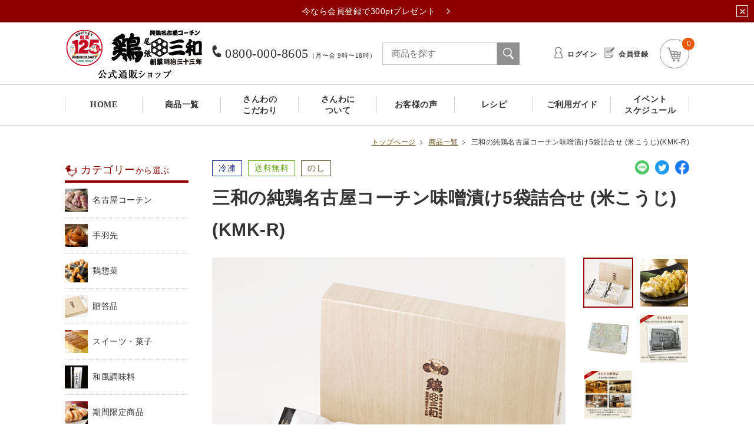

--- FILE ---
content_type: text/html; charset=UTF-8
request_url: https://www.3030.co.jp/products/detail/789
body_size: 97130
content:
<!DOCTYPE html>
<?xml encoding="UTF-8"><html lang="ja">
<head>
<meta charset="utf-8">
<meta http-equiv="X-UA-Compatible" content="IE=edge">
<title>三和の純鶏名古屋コーチン味噌漬け5袋詰合せ (米こうじ)(KMK-R)【鶏三和の公式通販】</title>
    <meta name="author" content="鶏三和">
    <meta name="description" content="三和の純鶏名古屋コーチン味噌漬け5袋詰合せ (米こうじ)(KMK-R)の通販お取り寄せ。創業明治33年、鶏肉専門店「鶏三和」の公式通販サイト。お中元・お歳暮など贈答用ギフトとして人気の名古屋コーチンや名物さんわの手羽先。6,480円以上で全国送料無料でお届けたします。">
<meta name="viewport" content="width=device-width, initial-scale=1">
<link rel="shortcut icon" href="/favicon.ico" type="image/x-icon">

<meta property="og:title" content="三和の純鶏名古屋コーチン味噌漬け5袋詰合せ (米こうじ)(KMK-R)【鶏三和の公式通販】">
<meta property="og:type" content="article">
<meta property="og:url" content="https://www.3030.co.jp/products/detail/789">
<meta property="og:description" content="三和の純鶏名古屋コーチン味噌漬け5袋詰合せ (米こうじ)(KMK-R)の通販お取り寄せ。創業明治33年、鶏肉専門店「鶏三和」の公式通販サイト。お中元・お歳暮など贈答用ギフトとして人気の名古屋コーチンや名物さんわの手羽先。6,480円以上で全国送料無料でお届けたします。">
<meta property="og:site_name" content="鶏三和の公式通販">

<meta property="og:image" content="https://www.3030.co.jp/upload/save_image/0607184137_629f1d51c4d67.jpg">
<meta property="og:image" content="https://www.3030.co.jp/upload/save_image/0413161731_6075458b97bd7.jpg">
<meta property="og:image" content="https://www.3030.co.jp/upload/save_image/0326104753_6602294917e8e.jpg">
<meta property="og:image" content="https://www.3030.co.jp/upload/save_image/0114112704_6785cb7830d69.jpeg">
<meta property="og:image" content="https://www.3030.co.jp/upload/save_image/0114112704_6785cb78678ee.jpeg">

<!-- Google Tag Manager -->
<script>(function(w,d,s,l,i){w[l]=w[l]||[];w[l].push({'gtm.start':
new Date().getTime(),event:'gtm.js'});var f=d.getElementsByTagName(s)[0],
j=d.createElement(s),dl=l!='dataLayer'?'&l='+l:'';j.async=true;j.src=
'https://www.googletagmanager.com/gtm.js?id='+i+dl;f.parentNode.insertBefore(j,f);
})(window,document,'script','dataLayer','GTM-PQ58XZS');</script>
<!-- End Google Tag Manager -->

<link rel="icon" href="/template/default/img/common/favicon.ico">
<link rel="stylesheet" href="/template/default/common/css/html5reset.css?v=1.0.2" type="text/css" media="all">
<link rel="stylesheet" href="/template/default/common/js/remodal/remodal.css?v=1.0.2">
<link rel="stylesheet" href="/template/default/common/js/remodal/remodal-default-theme.css?v=1.0.2">
<link rel="stylesheet" href="/template/default/common/css/eccube.css?v=1.0.2" type="text/css" media="all">
<link rel="stylesheet" href="/template/default/common/css/common.css?v=1.0.2" type="text/css" media="all">
<link rel="stylesheet" href="/template/default/common/css/parts.css?v=1.0.2" type="text/css" media="all">


<!-- for original theme CSS -->
<link rel="stylesheet" href="/template/default/item/css/detail.css?v=1.0.2" type="text/css" media="all">
<link rel="stylesheet" href="/template/default/item/css/detail_add.css?v=1.0.2" type="text/css" media="all">

<script src="/template/default/common/js/jquery-1.9.1.min.js"></script>
<script src="/template/default/common/js/redirect.js"></script>
<script src="/template/default/common/js/objectFitPolyfill/objectFitPolyfill.basic.min.js"></script>
<script async src="https://platform.twitter.com/widgets.js" charset="utf-8"></script>
<script src="/template/default/common/js/jquery.cookie/jquery.cookie.js"></script>

            <!-- ▼GA4タグ -->
                        
<!-- Global site tag (gtag.js) - Google Analytics -->
<script src="https://www.googletagmanager.com/gtag/js?id=G-2FZZC1RYNH"></script>
<script>
  window.dataLayer = window.dataLayer || [];
  function gtag(){dataLayer.push(arguments);}
  gtag('js', new Date());

  gtag('config', 'G-2FZZC1RYNH');
</script>

                <!-- ▲GA4タグ -->

    
</head>
<body id="page_product_detail" class="product_page is-not-logined">
<!-- Google Tag Manager (noscript) -->
<noscript><iframe src="https://www.googletagmanager.com/ns.html?id=GTM-PQ58XZS" height="0" width="0" style="display:none;visibility:hidden"></iframe></noscript>
<!-- End Google Tag Manager (noscript) -->

<div class="header-present-banner">
    <a href="https://www.3030.co.jp/entry" class="header-present-banner__link">
        今なら会員登録で300ptプレゼント<svg><use xlink:href="#cb-angle-right"></use></svg>
    </a>

    <button class="header-present-banner__close"><svg><use xlink:href="#cb-close"></use></svg></button>
</div>

<div id="wrapper">


<section id="wrap">
            <div id="headerBg">
    <header>
        <div class="headerL">
            <h1 class="pageLogo"><a href="https://www.3030.co.jp/">鶏三和</a></h1>
            <div class="orderBox">
                <p class="tel">0800-000-8605<span>（月〜金 9時〜18時）</span></p>
                            <!--/orderBox-->
</div>
            <ul class="navList">
                <li class="itemListBtn">
<a href="https://www.3030.co.jp/products/list"><span>商品一覧</span></a>
                <div class="itemListMenu itemListMenuMega">
                    <div class="inner">
                        <div class="column">
                            <section class="block blockCategory">
                                <h2 class="title icon1">
<span>カテゴリ</span>から選ぶ</h2>
                                <div class="blockInner">
                                    <ul class="ulMenu">

                                                                            
                                                                                <li>
<p class="categoryList"><a href="https://www.3030.co.jp/products/list?category_id=10"><span class="catch"><img src="/template/default/common/img/imgCategory_010.jpg" alt=""></span><span class="txt">名古屋コーチン</span></a></p>
                                                                                        <ul>
                                                                                                                                                                                                                                                <li><a href="https://www.3030.co.jp/products/list?category_id=79">精肉</a></li>
                                                                                                                                                                                                <li><a href="https://www.3030.co.jp/products/list?category_id=75">親子丼</a></li>
                                                                                                                                                                                                <li><a href="https://www.3030.co.jp/products/list?category_id=76">手羽先</a></li>
                                                                                                                                                                                                <li><a href="https://www.3030.co.jp/products/list?category_id=77">焼き鳥</a></li>
                                                                                                                                                                                                                                                                                                <li><a href="https://www.3030.co.jp/products/list?category_id=80">たまごぷりん</a></li>
                                                                                                                                                                                                                                                                                                                                            </ul>
                                                                                    </li>
                                                                                                                    
                                                                                <li>
<p class="categoryList"><a href="https://www.3030.co.jp/products/list?category_id=49"><span class="catch"><img src="/template/default/common/img/imgCategory_049.jpg" alt=""></span><span class="txt">手羽先</span></a></p>
                                                                                        <ul>
                                                                                                                                                <li><a href="https://www.3030.co.jp/products/list?category_id=82">手羽煮</a></li>
                                                                                                                                                                                                <li><a href="https://www.3030.co.jp/products/list?category_id=83">手羽唐</a></li>
                                                                                                                                                                                                                                            </ul>
                                                                                    </li>
                                                                                                                    
                                                                                                                                                            </ul>
                                        <ul class="ulMenu">
                                        
                                                                                <li>
<p class="categoryList"><a href="https://www.3030.co.jp/products/list?category_id=51"><span class="catch"><img src="/template/default/common/img/imgCategory_051.jpg" alt=""></span><span class="txt">贈答品</span></a></p>
                                                                                        <ul>
                                                                                                                                                <li><a href="https://www.3030.co.jp/products/list?category_id=89">5,000円以上</a></li>
                                                                                                                                                                                                <li><a href="https://www.3030.co.jp/products/list?category_id=90">3,000円以上〜5,000円未満</a></li>
                                                                                                                                                                                                                                            </ul>
                                                                                    </li>
                                                                                                                    
                                                                                <li>
<p class="categoryList"><a href="https://www.3030.co.jp/products/list?category_id=95"><span class="catch"><img src="/template/default/common/img/imgCategory_095.jpg" alt=""></span><span class="txt">スイーツ・菓子</span></a></p>
                                                                                    </li>
                                                                                                                    
                                                                                                                    
                                                                                <li>
<p class="categoryList"><a href="https://www.3030.co.jp/products/list?category_id=53"><span class="catch"><img src="/template/default/common/img/imgCategory_053.jpg" alt=""></span><span class="txt">期間限定商品</span></a></p>
                                                                                    </li>
                                                                                                                    
                                                                                <li>
<p class="categoryList"><a href="https://www.3030.co.jp/products/list?category_id=54"><span class="catch"><img src="/template/default/common/img/imgCategory_054.jpg" alt=""></span><span class="txt">通販限定</span></a></p>
                                                                                    </li>
                                                                                                                    
                                                                                <li>
<p class="categoryList"><a href="https://www.3030.co.jp/products/list?category_id=56"><span class="catch"><img src="/template/default/common/img/imgCategory_056.jpg" alt=""></span><span class="txt">業務用商品</span></a></p>
                                                                                    </li>
                                                                            
                                    </ul>
                                <!--/blockInner-->
</div>
                            <!--/block--></section>
                        <!--/column-->
</div>
                        <div class="column">
                            <section class="block">
                                <h2 class="title icon2">
<span>価格</span>から選ぶ</h2>
                                <ul class="ulMenu2">
                                                                                                            <li><a href="https://www.3030.co.jp/products/list?category_id=57">0〜999円</a></li>
                                                                                                                                                <li><a href="https://www.3030.co.jp/products/list?category_id=58">1,000円〜2,999円</a></li>
                                                                                                                                                <li><a href="https://www.3030.co.jp/products/list?category_id=59">3,000円〜4,999円</a></li>
                                                                                                                                                <li><a href="https://www.3030.co.jp/products/list?category_id=60">5,000円〜6,999円</a></li>
                                                                                                                                                <li><a href="https://www.3030.co.jp/products/list?category_id=61">7,000円〜</a></li>
                                                                                                        </ul>
                            <!--/block--></section>
                                                    <!--/column-->
</div>
                        <div class="column">
                            <section class="block">
                                <h2 class="title icon4">
<span>温度帯</span>から選ぶ</h2>
                                <ul class="ulMenu2">
                                                                        <li><a href="https://www.3030.co.jp/products/list?type_id=3">冷凍</a></li>
                                                                        <li><a href="https://www.3030.co.jp/products/list?type_id=2">冷蔵</a></li>
                                                                        <li><a href="https://www.3030.co.jp/products/list?type_id=1">常温</a></li>
                                                                    </ul>
                            <!--/block--></section>
                            <section class="block">
                                <h2 class="title icon5">
<span>その他</span>から選ぶ</h2>
                                <ul class="ulMenu2">
                                                                                                            <li><a href="https://www.3030.co.jp/products/list?category_id=66">お試し</a></li>
                                                                                                                                                                                                                        <li><a href="https://www.3030.co.jp/products/list?category_id=68">通販限定</a></li>
                                                                                                                                                <li><a href="https://www.3030.co.jp/products/list?category_id=69">セット・詰合せ</a></li>
                                                                                                                                                                                </ul>
                            <!--/block--></section>
                        <!--/column-->
</div>
                    <!--/inner-->
</div>
                <!--/itemListMenu-->
</div>
                </li>
                <li><a href="https://www.3030.co.jp/userguide/"><span>ご利用ガイド</span></a></li>
            </ul>
            <div class="searchBox">
            <form action="https://www.3030.co.jp/products/list?">
                <p class="txt"><input type="text" name="name" value="" placeholder="商品を探す"></p>
                <p class="btn"><button type="submit"><img src="/template/default/common/img/iconSearch_001.png" alt="検索"></button></p>
            </form>
            <!--/searchBox-->
</div>
        <!--/headerL-->
</div>
        <div class="headerR">
            <div class="memberBox">
                <ul>
                                        <li class="login"><a href="https://www.3030.co.jp/mypage/login">ログイン</a></li>
                    <li class="regist"><a href="https://www.3030.co.jp/entry">会員登録</a></li>
                                    </ul>
            <!--/memberBox-->
</div>
            <div class="cartBox">
                <p><a href="https://www.3030.co.jp/cart"><span class="icon1"></span><span class="icon2">0</span></a></p>
            <!--/cartBox-->
</div>
        <!--/headerR-->
</div>
    </header>
</div>

<div class="spNav">
    <p class="list listTel"><a href="tel:08000008605"><span class="name">お電話</span></a></p>
    <p class="list listItem"><a href="#modal"><img src="/template/default/common/img/iconChicken_001.png" alt=""><span class="name">商品</span></a></p>
    <p class="list listSearch"><a href="#modal2"><img src="/template/default/common/img/iconSearch_001.png" alt=""><span class="name">検索</span></a></p>
    <p class="list listCart"><a href="https://www.3030.co.jp/cart"><img src="/template/default/common/img/iconCart_002.png" alt=""><span class="name">カート</span></a></p>
    <div class="menuBtn">
        <div id="hamburgerIcon">
            <span class="top"></span><span class="middle"></span><span class="bottom"></span>
            <!--/hamburgerIcon-->
        </div>
        <span class="name">メニュー</span>
    <!--/menuBtn-->
</div>
<!--/spNav-->
</div>
<div class="remodal" data-remodal-id="modal">
	<p data-remodal-action="close" class="remodal-close"></p>
	<div class="remodalInner">
	<div class="itemListMenu itemListMenu2">
		<div class="inner">
			<div class="block blockCategory">
				<div class="blockInner">
					<ul class="ulMenu">
																		<li>
															<p class="categoryList accordionList"><span><span class="catch"><img src="/template/default/common/img/imgCategory_010.jpg" alt=""></span><span class="txt">名古屋コーチン</span></span></p>
								<ul>
																																													<li><a href="https://www.3030.co.jp/products/list?category_id=79">精肉</a></li>
																																				<li><a href="https://www.3030.co.jp/products/list?category_id=75">親子丼</a></li>
																																				<li><a href="https://www.3030.co.jp/products/list?category_id=76">手羽先</a></li>
																																				<li><a href="https://www.3030.co.jp/products/list?category_id=77">焼き鳥</a></li>
																																																						<li><a href="https://www.3030.co.jp/products/list?category_id=80">たまごぷりん</a></li>
																																																														</ul>
													</li>
																								<li>
															<p class="categoryList accordionList"><span><span class="catch"><img src="/template/default/common/img/imgCategory_049.jpg" alt=""></span><span class="txt">手羽先</span></span></p>
								<ul>
																											<li><a href="https://www.3030.co.jp/products/list?category_id=82">手羽煮</a></li>
																																				<li><a href="https://www.3030.co.jp/products/list?category_id=83">手羽唐</a></li>
																																												</ul>
													</li>
																																				<li>
															<p class="categoryList accordionList"><span><span class="catch"><img src="/template/default/common/img/imgCategory_051.jpg" alt=""></span><span class="txt">贈答品</span></span></p>
								<ul>
																											<li><a href="https://www.3030.co.jp/products/list?category_id=89">5,000円以上</a></li>
																																				<li><a href="https://www.3030.co.jp/products/list?category_id=90">3,000円以上〜5,000円未満</a></li>
																																												</ul>
													</li>
																								<li>
															<p class="categoryList accordionList"><a href="https://www.3030.co.jp/products/list?category_id=95"><span class="catch"><img src="/template/default/common/img/imgCategory_095.jpg" alt=""></span><span class="txt">スイーツ・菓子</span></a></p>
													</li>
																																				<li>
															<p class="categoryList accordionList"><a href="https://www.3030.co.jp/products/list?category_id=53"><span class="catch"><img src="/template/default/common/img/imgCategory_053.jpg" alt=""></span><span class="txt">期間限定商品</span></a></p>
													</li>
																								<li>
															<p class="categoryList accordionList"><a href="https://www.3030.co.jp/products/list?category_id=54"><span class="catch"><img src="/template/default/common/img/imgCategory_054.jpg" alt=""></span><span class="txt">通販限定</span></a></p>
													</li>
																								<li>
															<p class="categoryList accordionList"><a href="https://www.3030.co.jp/products/list?category_id=56"><span class="catch"><img src="/template/default/common/img/imgCategory_056.jpg" alt=""></span><span class="txt">業務用商品</span></a></p>
													</li>
																	</ul>
				<!--/blockInner-->
</div>
			<!--/block-->
</div>
		<!--/inner-->
</div>
	<!--/itemListMenu-->
</div>
	<!--/remodalInner-->
</div>
<!--/remodal-->
</div>
<div class="remodal" data-remodal-id="modal2">
	<p data-remodal-action="close" class="remodal-close"></p>
	<div class="remodalInner">
		<div class="searchBoxComposite">
			<form action="https://www.3030.co.jp/products/list" method="get">
				<div class="box categoryBox">
					<p class="title">カテゴリ</p>
					<div class="txt">
						<div class="cp_ipselect">
						<select name="category_id">
							<option value="">すべてのカテゴリ</option>
																					<option value="10">名古屋コーチン</option>
																																																					<option value="79"> - 精肉</option>
																																				<option value="75"> - 親子丼</option>
																																				<option value="76"> - 手羽先</option>
																																				<option value="77"> - 焼き鳥</option>
																																																						<option value="80"> - たまごぷりん</option>
																																																																																										<option value="49">手羽先</option>
																																			<option value="82"> - 手羽煮</option>
																																				<option value="83"> - 手羽唐</option>
																																																																																						<option value="51">贈答品</option>
																																			<option value="89"> - 5,000円以上</option>
																																				<option value="90"> - 3,000円以上〜5,000円未満</option>
																																																																								<option value="95">スイーツ・菓子</option>
																																																		<option value="53">期間限定商品</option>
																																				<option value="54">通販限定</option>
																																				<option value="56">業務用商品</option>
																												</select>
						<!--/cp_ipselect-->
</div>
					</div>
				<!--/categoryBox-->
</div>
				<div class="box priceBox">
					<p class="title">価格帯</p>
					<div class="txt">
						<div class="cp_ipselect">
						<select name="price_id">
							<option value="">価格帯</option>
																					<option value="57">0〜999円</option>
																												<option value="58">1,000円〜2,999円</option>
																												<option value="59">3,000円〜4,999円</option>
																												<option value="60">5,000円〜6,999円</option>
																												<option value="61">7,000円〜</option>
																				</select>
						<!--/cp_ipselect-->
</div>
					</div>
				<!--/priceBox-->
</div>
				<div class="box keywordBox">
					<p class="title">キーワード</p>
					<p class="txt"><input type="text" name="name" value=""></p>
				<!--/keywordBox-->
</div>
				<p class="searchBtn"><button type="submit"><span>商品を検索する</span></button></p>
			</form>
		<!--/searchBoxComposite-->
</div>
		<div class="searchBoxOtherBorder">
			<div class="searchBoxOther">
				<ul>
					<li>
<p class="title icon1">価格から選ぶ</p>
						<ul>
																					<li><a href="https://www.3030.co.jp/products/list?category_id=57">0〜999円</a></li>
																												<li><a href="https://www.3030.co.jp/products/list?category_id=58">1,000円〜2,999円</a></li>
																												<li><a href="https://www.3030.co.jp/products/list?category_id=59">3,000円〜4,999円</a></li>
																												<li><a href="https://www.3030.co.jp/products/list?category_id=60">5,000円〜6,999円</a></li>
																												<li><a href="https://www.3030.co.jp/products/list?category_id=61">7,000円〜</a></li>
																				</ul>
					</li>
										<li>
<p class="title icon3">温度帯から選ぶ</p>
						<ul>
														<li><a href="https://www.3030.co.jp/products/list?type_id=3">冷凍</a></li>
														<li><a href="https://www.3030.co.jp/products/list?type_id=2">冷蔵</a></li>
														<li><a href="https://www.3030.co.jp/products/list?type_id=1">常温</a></li>
													</ul>
					</li>
					<li>
<p class="title icon4">その他</p>
						<ul>
																					<li><a href="https://www.3030.co.jp/products/list?category_id=66">お試し</a></li>
																																										<li><a href="https://www.3030.co.jp/products/list?category_id=68">通販限定</a></li>
																												<li><a href="https://www.3030.co.jp/products/list?category_id=69">セット・詰合せ</a></li>
																																		</ul>
					</li>
				</ul>
			<!--/searchBoxOther-->
</div>
		<!--/searchBoxOtherBorder-->
</div>
	<!--/remodalInner-->
</div>
<!--/remodal-->
</div>
<div class="pageMenuBg">
    <div class="layer"></div>
    <nav class="pageMenu">
        <ul>
            <li><a href="https://www.3030.co.jp/"><span>HOME</span></a></li>
            <li class="itemListBtn pc">
<a href="https://www.3030.co.jp/products/list"><span>商品一覧</span></a>
            <div class="itemListMenu itemListMenuMega">
                <div class="inner">
                    <div class="column">
                        <section class="block blockCategory">
                            <h2 class="title icon1">
<span>カテゴリ</span>から選ぶ</h2>
                            <div class="blockInner">
                                <ul class="ulMenu">

                                                                    
                                                                        <li>
<p class="categoryList"><a href="https://www.3030.co.jp/products/list?category_id=10"><span class="catch"><img src="/template/default/common/img/imgCategory_010.jpg" alt=""></span><span class="txt">名古屋コーチン</span></a></p>
                                                                                <ul>
                                                                                                                                                                                                                            <li><a href="https://www.3030.co.jp/products/list?category_id=79">精肉</a></li>
                                                                                                                                                                                <li><a href="https://www.3030.co.jp/products/list?category_id=75">親子丼</a></li>
                                                                                                                                                                                <li><a href="https://www.3030.co.jp/products/list?category_id=76">手羽先</a></li>
                                                                                                                                                                                <li><a href="https://www.3030.co.jp/products/list?category_id=77">焼き鳥</a></li>
                                                                                                                                                                                                                                                                        <li><a href="https://www.3030.co.jp/products/list?category_id=80">たまごぷりん</a></li>
                                                                                                                                                                                                                                                                                                                </ul>
                                                                            </li>
                                                                                                        
                                                                        <li>
<p class="categoryList"><a href="https://www.3030.co.jp/products/list?category_id=49"><span class="catch"><img src="/template/default/common/img/imgCategory_049.jpg" alt=""></span><span class="txt">手羽先</span></a></p>
                                                                                <ul>
                                                                                                                                    <li><a href="https://www.3030.co.jp/products/list?category_id=82">手羽煮</a></li>
                                                                                                                                                                                <li><a href="https://www.3030.co.jp/products/list?category_id=83">手羽唐</a></li>
                                                                                                                                                                                                                        </ul>
                                                                            </li>
                                                                                                        
                                                                                                                                            </ul>
                                    <ul class="ulMenu">
                                    
                                                                        <li>
<p class="categoryList"><a href="https://www.3030.co.jp/products/list?category_id=51"><span class="catch"><img src="/template/default/common/img/imgCategory_051.jpg" alt=""></span><span class="txt">贈答品</span></a></p>
                                                                                <ul>
                                                                                                                                    <li><a href="https://www.3030.co.jp/products/list?category_id=89">5,000円以上</a></li>
                                                                                                                                                                                <li><a href="https://www.3030.co.jp/products/list?category_id=90">3,000円以上〜5,000円未満</a></li>
                                                                                                                                                                                                                        </ul>
                                                                            </li>
                                                                                                        
                                                                        <li>
<p class="categoryList"><a href="https://www.3030.co.jp/products/list?category_id=95"><span class="catch"><img src="/template/default/common/img/imgCategory_095.jpg" alt=""></span><span class="txt">スイーツ・菓子</span></a></p>
                                                                            </li>
                                                                                                        
                                                                                                        
                                                                        <li>
<p class="categoryList"><a href="https://www.3030.co.jp/products/list?category_id=53"><span class="catch"><img src="/template/default/common/img/imgCategory_053.jpg" alt=""></span><span class="txt">期間限定商品</span></a></p>
                                                                            </li>
                                                                                                        
                                                                        <li>
<p class="categoryList"><a href="https://www.3030.co.jp/products/list?category_id=54"><span class="catch"><img src="/template/default/common/img/imgCategory_054.jpg" alt=""></span><span class="txt">通販限定</span></a></p>
                                                                            </li>
                                                                                                        
                                                                        <li>
<p class="categoryList"><a href="https://www.3030.co.jp/products/list?category_id=56"><span class="catch"><img src="/template/default/common/img/imgCategory_056.jpg" alt=""></span><span class="txt">業務用商品</span></a></p>
                                                                            </li>
                                                                    
                                </ul>
                            <!--/blockInner-->
</div>
                        <!--/block--></section>
                    <!--/column-->
</div>
                    <div class="column">
                        <section class="block">
                            <h2 class="title icon2">
<span>価格</span>から選ぶ</h2>
                            <ul class="ulMenu2">
                                                                                                <li><a href="https://www.3030.co.jp/products/list?category_id=57">0〜999円</a></li>
                                                                                                                                <li><a href="https://www.3030.co.jp/products/list?category_id=58">1,000円〜2,999円</a></li>
                                                                                                                                <li><a href="https://www.3030.co.jp/products/list?category_id=59">3,000円〜4,999円</a></li>
                                                                                                                                <li><a href="https://www.3030.co.jp/products/list?category_id=60">5,000円〜6,999円</a></li>
                                                                                                                                <li><a href="https://www.3030.co.jp/products/list?category_id=61">7,000円〜</a></li>
                                                                                            </ul>
                        <!--/block--></section>
                                            <!--/column-->
</div>
                    <div class="column">
                        <section class="block">
                            <h2 class="title icon4">
<span>温度帯</span>から選ぶ</h2>
                            <ul class="ulMenu2">
                                                                <li><a href="https://www.3030.co.jp/products/list?type_id=3">冷凍</a></li>
                                                                <li><a href="https://www.3030.co.jp/products/list?type_id=2">冷蔵</a></li>
                                                                <li><a href="https://www.3030.co.jp/products/list?type_id=1">常温</a></li>
                                                            </ul>
                        <!--/block--></section>
                        <section class="block">
                            <h2 class="title icon5">
<span>その他</span>から選ぶ</h2>
                            <ul class="ulMenu2">
                                                                                                <li><a href="https://www.3030.co.jp/products/list?category_id=66">お試し</a></li>
                                                                                                                                                                                                <li><a href="https://www.3030.co.jp/products/list?category_id=68">通販限定</a></li>
                                                                                                                                <li><a href="https://www.3030.co.jp/products/list?category_id=69">セット・詰合せ</a></li>
                                                                                                                                                            </ul>
                        <!--/block--></section>
                    <!--/column-->
</div>
                <!--/inner-->
</div>
            <!--/itemListMenu-->
</div>
            </li>
            <li><a href="https://www.3030.co.jp/concept/"><span>さんわの<br class="pc">こだわり</span></a></li>
            <li class="itemListBtn pc">
<span class="noLink"><span>さんわに<br class="pc">ついて</span></span>
                <div class="itemListMenu itemListMenuMega">
                    <div class="inner inner2">
                        <ul class="itemUlList">
                            <li><a href="https://www.3030.co.jp/history/">手羽煮の歴史</a></li>
                            <li><a href="https://www.sanwa-grp.co.jp/shop_info/" target="_blank">店舗情報</a></li>
                            <li><a href="https://www.3030.co.jp/award/">各種表彰・認定取得</a></li>
                            <li><a href="https://www.3030.co.jp/trivia/">鶏びあ</a></li>
                            <li><a href="https://www.sanwa-grp.co.jp/company/overview/?display=sanwa_corp" target="_blank">会社概要</a></li>
                            <li><a href="https://www.3030.co.jp/contact">お問い合わせ</a></li>
                        </ul>
                    <!--/inner-->
</div>
                <!--/itemListMenu-->
</div>
            </li>
            <li class="sp"><a href="https://www.3030.co.jp/history/">手羽煮の歴史</a></li>
            <li class="sp"><a href="https://www.sanwa-grp.co.jp/shop_info/" target="_blank">店舗情報</a></li>
            <li class="sp"><a href="https://www.3030.co.jp/award/">各種表彰・認定取得</a></li>
            <li class="sp"><a href="https://www.3030.co.jp/trivia/">鶏びあ</a></li>
            <li class="sp"><a href="https://www.sanwa-grp.co.jp/company/overview/?display=sanwa_corp" target="_blank">会社概要</a></li>
            <li class="sp"><a href="https://www.3030.co.jp/contact">お問い合わせ</a></li>
            <li><a href="https://www.3030.co.jp/voice/"><span>お客様の声</span></a></li>
            <li><a href="https://www.3030.co.jp/recipe/"><span>レシピ</span></a></li>
            <li><a href="https://www.3030.co.jp/userguide/"><span>ご利用ガイド</span></a></li>
            <li><a href="https://www.3030.co.jp/event/"><span>イベント<br class="pc">スケジュール</span></a></li>
        </ul>
        <div class="subListBox">
            <ul class="subList">
                <li><a href="https://www.3030.co.jp/news/"><span>お知らせ</span></a></li>
                <li><a href="https://www.3030.co.jp/paperless/">お買い上げ明細書のペーパーレス化について</a></li>
                <li><a href="https://www.3030.co.jp/terms/"><span>ご利用規約</span></a></li>
                <li><a href="https://www.3030.co.jp/privacy/"><span>プライバシー<br>ポリシー</span></a></li>
                <li><a href="https://www.3030.co.jp/specified_commercial_transactions/"><span>特定商品取引法に基づく表記</span></a></li>
                <li><a href="https://www.3030.co.jp/sitemap/"><span>サイトマップ</span></a></li>
                <li><a href="https://www.sanwa-grp.co.jp/" target="_blank">コーポレートサイトはこちら</a></li>
            </ul>
        <!--/subListBox-->
</div>
        <!--/pageMenu-->
    </nav>
<!--/pageMenuBg-->
</div>

    
    <div id="mainBlock" class="theme_main_only">

                <!-- コンテンツ上部 -->

                        
                        
                        
            <div class="pankuzu">
        <ul>
            <li><a href="https://www.3030.co.jp/">トップページ</a></li>
            <li><a href="https://www.3030.co.jp/products/list">商品一覧</a></li>
            <li>三和の純鶏名古屋コーチン味噌漬け5袋詰合せ (米こうじ)(KMK-R)</li>
        </ul>
    <!--/pankuzu-->
</div>

    <div class="mainBox column2">
                    <div id="sideBlock">
    <div class="sideNav">

        <section class="block">
            <h2 class="title icon1">
<span>カテゴリー</span>から選ぶ</h2>

            <ul class="ulMenu">
                                                <li>
                                        <p class="categoryList"><span class="nolink">
                        <span class="catch"><img src="/template/default/common/img/imgCategory_010.jpg" alt=""></span>
                        <span class="txt">名古屋コーチン</span>
                    </span></p>

                    <ul>
                                                                        <li><a href="https://www.3030.co.jp/products/list?category_id=74">お試し商品</a></li>
                                                                                                <li><a href="https://www.3030.co.jp/products/list?category_id=79">精肉</a></li>
                                                                                                <li><a href="https://www.3030.co.jp/products/list?category_id=75">親子丼</a></li>
                                                                                                <li><a href="https://www.3030.co.jp/products/list?category_id=76">手羽先</a></li>
                                                                                                <li><a href="https://www.3030.co.jp/products/list?category_id=77">焼き鳥</a></li>
                                                                                                <li><a href="https://www.3030.co.jp/products/list?category_id=78">鶏ハム・味噌漬け</a></li>
                                                                                                <li><a href="https://www.3030.co.jp/products/list?category_id=80">たまごぷりん</a></li>
                                                                                                <li><a href="https://www.3030.co.jp/products/list?category_id=92">鍋</a></li>
                                                                                                <li><a href="https://www.3030.co.jp/products/list?category_id=81">その他</a></li>
                                                                    </ul>
					
					                </li>
                                                                <li>
                                        <p class="categoryList"><span class="nolink">
                        <span class="catch"><img src="/template/default/common/img/imgCategory_049.jpg" alt=""></span>
                        <span class="txt">手羽先</span>
                    </span></p>

                    <ul>
                                                                        <li><a href="https://www.3030.co.jp/products/list?category_id=82">手羽煮</a></li>
                                                                                                <li><a href="https://www.3030.co.jp/products/list?category_id=83">手羽唐</a></li>
                                                                                                <li><a href="https://www.3030.co.jp/products/list?category_id=84">手羽塩</a></li>
                                                                    </ul>
					
					                </li>
                                                                <li>
                                        <p class="categoryList"><span class="nolink">
                        <span class="catch"><img src="/template/default/common/img/imgCategory_050.jpg" alt=""></span>
                        <span class="txt">鶏惣菜</span>
                    </span></p>

                    <ul>
                                                                        <li><a href="https://www.3030.co.jp/products/list?category_id=85">親子丼</a></li>
                                                                                                <li><a href="https://www.3030.co.jp/products/list?category_id=86">唐揚げ</a></li>
                                                                                                <li><a href="https://www.3030.co.jp/products/list?category_id=88">その他</a></li>
                                                                    </ul>
					
					                </li>
                                                                <li>
                                        <p class="categoryList"><span class="nolink">
                        <span class="catch"><img src="/template/default/common/img/imgCategory_051.jpg" alt=""></span>
                        <span class="txt">贈答品</span>
                    </span></p>

                    <ul>
                                                                        <li><a href="https://www.3030.co.jp/products/list?category_id=89">5,000円以上</a></li>
                                                                                                <li><a href="https://www.3030.co.jp/products/list?category_id=90">3,000円以上〜5,000円未満</a></li>
                                                                                                <li><a href="https://www.3030.co.jp/products/list?category_id=91">3,000円未満</a></li>
                                                                    </ul>
					
					                </li>
                                                                <li>
                                        <p class="categoryList"><a href="https://www.3030.co.jp/products/list?category_id=95">
                        <span class="catch"><img src="/template/default/common/img/imgCategory_095.jpg" alt=""></span>
                        <span class="txt">スイーツ・菓子</span>
                    </a></p>

                                    </li>
                                                                <li>
                                        <p class="categoryList"><a href="https://www.3030.co.jp/products/list?category_id=52">
                        <span class="catch"><img src="/template/default/common/img/imgCategory_052.jpg" alt=""></span>
                        <span class="txt">和風調味料</span>
                    </a></p>

                                    </li>
                                                                <li>
                                        <p class="categoryList"><a href="https://www.3030.co.jp/products/list?category_id=53">
                        <span class="catch"><img src="/template/default/common/img/imgCategory_053.jpg" alt=""></span>
                        <span class="txt">期間限定商品</span>
                    </a></p>

                                    </li>
                                                                <li>
                                        <p class="categoryList"><a href="https://www.3030.co.jp/products/list?category_id=54">
                        <span class="catch"><img src="/template/default/common/img/imgCategory_054.jpg" alt=""></span>
                        <span class="txt">通販限定</span>
                    </a></p>

                                    </li>
                                                                <li>
                                        <p class="categoryList"><a href="https://www.3030.co.jp/products/list?category_id=56">
                        <span class="catch"><img src="/template/default/common/img/imgCategory_056.jpg" alt=""></span>
                        <span class="txt">業務用商品</span>
                    </a></p>

                                    </li>
                                            </ul>
        <!--/block--></section>

        <section class="block">
            <h2 class="title icon2">
<span>価格</span>から選ぶ</h2>

            <ul class="ulMenu2">
                                                <li><a href="https://www.3030.co.jp/products/list?category_id=57">0〜999円</a></li>
                                                                <li><a href="https://www.3030.co.jp/products/list?category_id=58">1,000円〜2,999円</a></li>
                                                                <li><a href="https://www.3030.co.jp/products/list?category_id=59">3,000円〜4,999円</a></li>
                                                                <li><a href="https://www.3030.co.jp/products/list?category_id=60">5,000円〜6,999円</a></li>
                                                                <li><a href="https://www.3030.co.jp/products/list?category_id=61">7,000円〜</a></li>
                                            </ul>
        <!--/block--></section>

        
        <section class="block">
            <h2 class="title icon4">
<span>温度帯</span>から選ぶ</h2>

            <ul class="ulMenu2">
                                <li><a href="https://www.3030.co.jp/products/list?type_id=3">冷凍</a></li>
                                <li><a href="https://www.3030.co.jp/products/list?type_id=2">冷蔵</a></li>
                                <li><a href="https://www.3030.co.jp/products/list?type_id=1">常温</a></li>
                            </ul>
        <!--/block--></section>

        <section class="block">
            <h2 class="title icon5">
<span>その他</span>から選ぶ</h2>

            <ul class="ulMenu2">
                                                <li><a href="https://www.3030.co.jp/products/list?category_id=66">お試し</a></li>
                                                                                                <li><a href="https://www.3030.co.jp/products/list?category_id=68">通販限定</a></li>
                                                                <li><a href="https://www.3030.co.jp/products/list?category_id=69">セット・詰合せ</a></li>
                                                                            </ul>
        <!--/block--></section>

    <!--/sideNav-->
</div>
<!--/sideBlock-->
</div>

        
        <!-- ▼item_detail▼ -->
        
<script>
gtag('event', 'view_item', {
  items: [
    {
      item_id: '789',
      item_name: '三和の純鶏名古屋コーチン味噌漬け5袋詰合せ (米こうじ)(KMK-R)'
    }
  ]
});
$(function() {
  $('#add-cart').on('click', function() {
    gtag('event', 'add_to_cart', {
      items: [
        {
          item_id: '789',
          item_name: '三和の純鶏名古屋コーチン味噌漬け5袋詰合せ (米こうじ)(KMK-R)'
        }
      ]
    });
  });
});
</script>
<div id="contentsBlock">
            <section>
                <div class="titleBox">
                    <div class="iconBlock">
                        <div class="boxR">
                          <ul class="snsBtn_new">
                            <li class="btnIcon"><a href="https://timeline.line.me/social-plugin/share?url=https%3A%2F%2Fwww.3030.co.jp%2Fproducts%2Fdetail%2F789&amp;text=%E4%B8%89%E5%92%8C%E3%81%AE%E7%B4%94%E9%B6%8F%E5%90%8D%E5%8F%A4%E5%B1%8B%E3%82%B3%E3%83%BC%E3%83%81%E3%83%B3%E5%91%B3%E5%99%8C%E6%BC%AC%E3%81%915%E8%A2%8B%E8%A9%B0%E5%90%88%E3%81%9B%20%28%E7%B1%B3%E3%81%93%E3%81%86%E3%81%98%29%28KMK-R%29" target="_blank"><img src="/template/default/item/img/icon_line.png" alt=""></a></li>
                            <li class="btnIcon"><a href="https://twitter.com/share?url=https%3A%2F%2Fwww.3030.co.jp%2Fproducts%2Fdetail%2F789&amp;text=%E4%B8%89%E5%92%8C%E3%81%AE%E7%B4%94%E9%B6%8F%E5%90%8D%E5%8F%A4%E5%B1%8B%E3%82%B3%E3%83%BC%E3%83%81%E3%83%B3%E5%91%B3%E5%99%8C%E6%BC%AC%E3%81%915%E8%A2%8B%E8%A9%B0%E5%90%88%E3%81%9B%20%28%E7%B1%B3%E3%81%93%E3%81%86%E3%81%98%29%28KMK-R%29" data-show-count="false" target="_blank"><img src="/template/default/item/img/icon_twitter.png" alt=""></a></li>
                            <li class="btnIcon"><a href="https://www.facebook.com/sharer/sharer.php?u=https%3A%2F%2Fwww.3030.co.jp%2Fproducts%2Fdetail%2F789&amp;src=sdkpreparse" target="_blank"><img src="/template/default/item/img/icon_facebook.png" alt=""></a></li>
                          </ul>
                        <!--/boxR-->
</div>
                        <div class="boxL">
                            <ul class="itemIcon">
                                                                <li class="itemIconType3">冷凍</li>
                                                                        <li class="itemIcon4">送料無料</li>
                                                                    
                                
                                                                <li class="itemIcon5">のし</li>
                                
                                
                                                            </ul>
                        <!--/boxL-->
</div>
                    <!--/iconBlock-->
</div>
                    <h2 class="detailTitle">三和の純鶏名古屋コーチン味噌漬け5袋詰合せ (米こうじ)(KMK-R)</h2>
                <!--/titleBox-->
</div>

                <div class="mainImgBox">
                    <div class="largeBox">
                        <ul>
                                                        <li class="large1"><img src="/upload/save_image/0607184137_629f1d51c4d67.jpg" alt=""></li>
                                                        <li class="large2"><img src="/upload/save_image/0413161731_6075458b97bd7.jpg" alt=""></li>
                                                        <li class="large3"><img src="/upload/save_image/0326104753_6602294917e8e.jpg" alt=""></li>
                                                        <li class="large4"><img src="/upload/save_image/0114112704_6785cb7830d69.jpeg" alt=""></li>
                                                        <li class="large5"><img src="/upload/save_image/0114112704_6785cb78678ee.jpeg" alt=""></li>
                                                    </ul>
                    <!--/largeBox-->
</div>
                    <div class="smallBox">
                        <ul>
                                                        <li class="small1 on"><img src="/upload/save_image/0607184137_629f1d51c4d67.jpg" alt=""></li>
                                                        <li class="small2 "><img src="/upload/save_image/0413161731_6075458b97bd7.jpg" alt=""></li>
                                                        <li class="small3 "><img src="/upload/save_image/0326104753_6602294917e8e.jpg" alt=""></li>
                                                        <li class="small4 "><img src="/upload/save_image/0114112704_6785cb7830d69.jpeg" alt=""></li>
                                                        <li class="small5 "><img src="/upload/save_image/0114112704_6785cb78678ee.jpeg" alt=""></li>
                                                    </ul>
                    <!--/smallBox-->
</div>
                <!--/mainImgBox-->
</div>

                <section class="descriptionBox">
                    <h3 class="title">米こうじを使用した味噌に名古屋コーチンを漬け込みました</h3>
                    <p class="txt">米こうじを使用した味噌に名古屋コーチンむね肉を漬け込みました。<br>
オーブントースターで焼くと名古屋コーチンと香ばしい味噌の風味が楽しめます。<br>
電子レンジやフライパンでの調理も可能です。<br>
<br>
<br>
・香ばしい米こうじ味噌の香り<br>
様々な名古屋コーチンの食べ方の中でも、長く親しまれているのがこの味噌漬です。<br>
焼くほどに香り立つ味噌の風味が、名古屋コーチンのきめ細かな肉質を引き立てます。<br>
<br>
・贈り物に最適な化粧箱入り<br>
化粧箱に入れ、美しく包装してお届けします。<br>
「のし」をお付けすることも可能です。<br>
<br>
・「地鶏の王様」名古屋コーチン<br>
日本の三大地鶏の中でも高い知名度を誇るのが名古屋コーチンです。<br>
同系種の地鶏としては唯一100％の血統でもあり、「地鶏の王様」と呼ばれています。<br>
<br>
・三和の純鶏名古屋コーチン<br>
さんわでは飼育から加工、販売、品質管理までを自社一貫体制で行っています。<br>
トレーサビリティシステムを導入しており、その鶏を育てた農場や飼育日数をすべて把握することができます。<br>
また、独自の定義を設定し、その基準を満たすもののみ「三和の純鶏名古屋コーチン」としています。<br>
<br>
・うれしい送料無料！<br>
冷凍の商品であれば他の一緒にご購入いただく商品についても送料はいただきません。(送付先が同じ場合)<br>
ぜひ他のさんわ自慢の商品も一緒にご検討ください。</p>
                <!--/descriptionBox--></section>

                <form action="?" method="post" id="form1" name="form1">
                    <div class="buyBox">
                        <div class="buyBoxInner">
                            <div class="priceBox">
                                <!--★通常価格★-->
                                                                <!--★販売価格★-->
                                <p class="price">価格<span class="t1">5,940</span><span class="t2">円</span><span class="t3">（税込）</span></p>
                                                            <!--/priceBox-->
</div>

                                                            <div class="numberBox">
                                    <div class="cp_ipselect">
                                        <select id="quantity" name="quantity" class="form-control"><option value="1">1</option>
<option value="2">2</option>
<option value="3">3</option>
<option value="4">4</option>
<option value="5">5</option>
<option value="6">6</option>
<option value="7">7</option>
<option value="8">8</option>
<option value="9">9</option>
<option value="10">10</option>
<option value="11">11</option>
<option value="12">12</option>
<option value="13">13</option>
<option value="14">14</option>
<option value="15">15</option>
<option value="16">16</option>
<option value="17">17</option>
<option value="18">18</option>
<option value="19">19</option>
<option value="20">20</option></select>
                                        
                                    <!--/cp_ipselect-->
</div>
                                    <p class="txt">個</p>
                                <!--/numberBox-->
</div>
                            
                            <div class="listBox">
                                <ul>
                                                                                                                                                <li class="list1"><button type="submit" id="favorite"><span>お気に入りに追加</span></button></li>
                                                                                                            <li class="list2"><a href="https://www.3030.co.jp/contact"><span>商品について問い合わせ</span></a></li>
                                </ul>
                                <ul class="snsBtn_new">
                                  <li class="btnIcon"><a href="https://timeline.line.me/social-plugin/share?url=https%3A%2F%2Fwww.3030.co.jp%2Fproducts%2Fdetail%2F789&amp;text=%E4%B8%89%E5%92%8C%E3%81%AE%E7%B4%94%E9%B6%8F%E5%90%8D%E5%8F%A4%E5%B1%8B%E3%82%B3%E3%83%BC%E3%83%81%E3%83%B3%E5%91%B3%E5%99%8C%E6%BC%AC%E3%81%915%E8%A2%8B%E8%A9%B0%E5%90%88%E3%81%9B%20%28%E7%B1%B3%E3%81%93%E3%81%86%E3%81%98%29%28KMK-R%29" target="_blank"><img src="/template/default/item/img/icon_line.png" alt=""></a></li>
                                  <li class="btnIcon"><a href="https://twitter.com/share?url=https%3A%2F%2Fwww.3030.co.jp%2Fproducts%2Fdetail%2F789&amp;text=%E4%B8%89%E5%92%8C%E3%81%AE%E7%B4%94%E9%B6%8F%E5%90%8D%E5%8F%A4%E5%B1%8B%E3%82%B3%E3%83%BC%E3%83%81%E3%83%B3%E5%91%B3%E5%99%8C%E6%BC%AC%E3%81%915%E8%A2%8B%E8%A9%B0%E5%90%88%E3%81%9B%20%28%E7%B1%B3%E3%81%93%E3%81%86%E3%81%98%29%28KMK-R%29" data-show-count="false" target="_blank"><img src="/template/default/item/img/icon_twitter.png" alt=""></a></li>
                                  <li class="btnIcon"><a href="https://www.facebook.com/sharer/sharer.php?u=https%3A%2F%2Fwww.3030.co.jp%2Fproducts%2Fdetail%2F789&amp;src=sdkpreparse" target="_blank"><img src="/template/default/item/img/icon_facebook.png" alt=""></a></li>
                                </ul>
                            <!--/listBox-->
</div>
                        <!--/buyBoxInner-->
</div>

                        <!-- Point -->
                        <div class="pointDisplayBox">
                                                            獲得予定ポイント：<span class="pointDisplayBox__number">110</span><span class="small">pt</span>
                                                    </div>
                        <!-- /Point -->
                                                                        <dl>
                            <dt>短冊のし</dt>
                            <dd>
                                <select id="plg_itemchoice_id2" name="plg_itemchoice_id2" class="heading04 form-control"><option value="73">のし無し</option>
<option value="72">無地</option>
<option value="71">御礼</option>
<option value="69">御祝</option>
<option value="68">内祝</option>
<option value="67">出産祝</option>
<option value="66">誕生祝</option>
<option value="65">快気祝</option>
<option value="64">御見舞</option>
<option value="62">母の日</option>
<option value="61">父の日</option>
<option value="60">敬寿</option>
<option value="59">御年賀</option>
<option value="58">寒中見舞</option>
<option value="57">御中元</option>
<option value="56">暑中見舞</option>
<option value="55">御歳暮</option>
<option value="54">御挨拶</option>
<option value="53">記念品</option>
<option value="52">粗品</option>
<option value="51">仏事/無地</option>
<option value="50">仏事/志</option>
<option value="49">仏事/御供</option></select>
                                
                            </dd>
                        </dl>
                                                                                                <dl style="display:none;">
                            <dt>表書き</dt>
                            <dd class="noshiText" maxlength="10">
                                <textarea id="plg_textvalue_id2" name="plg_textvalue_id2" placeholder="10文字まで" class="form-control"></textarea>
                                
                            </dd>
                        </dl>
                                                                        <dl>
                            <dt>宛名</dt>
                            <dd class="noshiText" maxlength="5">
                                <textarea id="plg_textvalue_id3" name="plg_textvalue_id3" placeholder="5文字まで" class="form-control"></textarea>
                                
                            </dd>
                        </dl>
                                                                        <dl>
                            <dt>連名</dt>
                            <dd class="noshiText" maxlength="4">
                                <textarea id="plg_textvalue_id4" name="plg_textvalue_id4" placeholder="4文字まで" class="form-control"></textarea>
                                
                            </dd>
                        </dl>
                        
                        <div style="display: none"><input type="hidden" id="mode" name="mode"></div>
<div style="display: none"><input type="hidden" id="product_id" name="product_id" value="789"></div>
<div style="display: none"><input type="hidden" id="product_class_id" name="product_class_id" value="795"></div>
<div style="display: none"><input type="hidden" id="_token" name="_token" value="2x5EkV45UnmAJ68ky5l4XTLyLIpf5j2DnSHdMow0_pI"></div>

                        <div class="buyBtnBox">
                                                        <ul>
                                <li class="btn btn1"><button type="submit" id="add-cart"><span>カートに入れる</span></button></li>
                                <li class="btn btn2"><button type="submit" id="go-cart"><span>すぐに購入する</span></button></li>
                                                            </ul>
                                                     <!--/buyBtnBox-->
</div>
                    <!--/buyBox-->
</div>
                    <!--▲買い物かご-->
                </form>
            </section>

            <section class="infoBox">
                <h2 class="h03">商品詳細</h2>
                <table>
                    <tr>
                        <th>商品名</th>
                        <td>三和の純鶏名古屋コーチン味噌漬け5袋詰合せ (米こうじ)(KMK-R)</td>
                    </tr>
                                        <tr>
                        <th>内容量</th>
                        <td>140g×5袋</td>
                    </tr>
                                                                                <tr>
                        <th>原材料名</th>
                        <td>鶏むね肉(国産)、米みそ/酒精、ウコン色素、(一部に鶏肉・大豆を含む)</td>
                    </tr>
                                                            <tr>
                        <th>アレルギー</th>
                        <td>鶏肉・大豆</td>
                    </tr>
                                                            <tr>
                        <th>賞味期限</th>
                        <td>出荷日より20日以上</td>
                    </tr>
                                        <tr>
                        <th>温度帯</th>
                        <td>
                                                        冷凍
                                                    </td>
                    </tr>
                                        <tr>
                        <th>保存方法</th>
                        <td>-18℃以下にて保存してください。</td>
                    </tr>
                                    </table>
            <!--/infoBox--></section>

                        <section class="cookingBox">
                <h2 class="h03">調理方法</h2>
                <p class="txt">1.凍った状態の味噌漬けを冷蔵庫で解凍します。(目安：約10時間)<br>
<br>
2.解凍後、内袋から透明シートに包まれた味噌漬けを取り出してください。<br>
<br>
3.透明シートを広げて、味噌を取らずに、肉と味噌をはしで軽くほぐして広げてください。<br>
<br>
4.<br>
【フライパンの場合】<br>
軽く油をひいたアルミホイルに〜の味噌漬けをのせフライパンで中火にて15分程度、裏返しながら軽くこげめがつくよう両面を焼いてください。<br>
※焼け具合を確かめながら焼いてください。調理時間は火加減により多少異なります。<br>
<br>
【電子レンジの場合】<br>
クッキングシートに〜の味噌漬けをのせ、包みます。お皿にのせ、電子レンジで加熱してください。<br>
※電子レンジの目安:700W/約2分10秒、500W/約2分50秒<br>
<br>
【オーブントースターの場合】<br>
アルミホイルに〜の味噌漬けをのせ、オーブントースターに入れ、15分程度裏返しながら軽くこげめがつくように両面を焼いてください。<br>
<br>
5.薄くそぎ切りにして厚いうちにお召し上がりください。<br>
※中までよく火が通っているか、確認の上お召し上がりください。</p>
            <!--/cookingBox--></section>
            
                        

<section id="voice" class="voiceBox">
    <h2 class="h03">お客様の声</h2>
    <div class="inner">

        <div class="box-wrap">

                        <div class="box">

                                                <ul class="starList">
                                        <li><img src="/template/default/common/img/iconStar_001.png" alt="★"></li>
                                        <li><img src="/template/default/common/img/iconStar_001.png" alt="★"></li>
                                        <li><img src="/template/default/common/img/iconStar_001.png" alt="★"></li>
                                        <li><img src="/template/default/common/img/iconStar_001.png" alt="★"></li>
                                        <li><img src="/template/default/common/img/iconStar_001.png" alt="★"></li>
                                                        <!--/starBox-->
</ul>

                <p class="txt">
                                        毎年、12月のクリスマス付近の日に届くよう送っています。<br>
今回も、たいへん美味しかったと御礼がきました。<br>
素晴らしい商品です。
                </p>
                <dl class="txt2">
                    <dt>投稿者：</dt>
                    <dd>安達元雄さん</dd>
                                        <dt>投稿日：</dt>
                    <dd>2024/12/31</dd>
                                    </dl>
            <!--/box-->
</div>
                        <div class="box">

                                                <ul class="starList">
                                        <li><img src="/template/default/common/img/iconStar_001.png" alt="★"></li>
                                        <li><img src="/template/default/common/img/iconStar_001.png" alt="★"></li>
                                        <li><img src="/template/default/common/img/iconStar_001.png" alt="★"></li>
                                        <li><img src="/template/default/common/img/iconStar_001.png" alt="★"></li>
                                        <li><img src="/template/default/common/img/iconStar_001.png" alt="★"></li>
                                                        <!--/starBox-->
</ul>

                <p class="txt">
                                        毎年12月に送っている相手に送付しました。たいへん美味しかったと御礼がきました。よかったです。
                </p>
                <dl class="txt2">
                    <dt>投稿者：</dt>
                    <dd>安達元雄さん</dd>
                                        <dt>投稿日：</dt>
                    <dd>2024/12/29</dd>
                                    </dl>
            <!--/box-->
</div>
                        <div class="box">

                                                <ul class="starList">
                                        <li><img src="/template/default/common/img/iconStar_001.png" alt="★"></li>
                                        <li><img src="/template/default/common/img/iconStar_001.png" alt="★"></li>
                                        <li><img src="/template/default/common/img/iconStar_001.png" alt="★"></li>
                                        <li><img src="/template/default/common/img/iconStar_001.png" alt="★"></li>
                                                            <li><img src="/template/default/common/img/iconStar_002.png" alt="☆"></li>
                                    <!--/starBox-->
</ul>

                <p class="txt">
                                        <strong>母の日ギフトで贈りました</strong><br>
                                        母は美味しく食べてくれたようで喜んでいました。贈って良かったです。また利用したいと思います。
                </p>
                <dl class="txt2">
                    <dt>投稿者：</dt>
                    <dd>KTさん</dd>
                                        <dt>投稿日：</dt>
                    <dd>2020/05/18</dd>
                                    </dl>
            <!--/box-->
</div>
                        <div class="box">

                                                <ul class="starList">
                                        <li><img src="/template/default/common/img/iconStar_001.png" alt="★"></li>
                                        <li><img src="/template/default/common/img/iconStar_001.png" alt="★"></li>
                                        <li><img src="/template/default/common/img/iconStar_001.png" alt="★"></li>
                                        <li><img src="/template/default/common/img/iconStar_001.png" alt="★"></li>
                                        <li><img src="/template/default/common/img/iconStar_001.png" alt="★"></li>
                                                        <!--/starBox-->
</ul>

                <p class="txt">
                                        実家へのお歳暮に贈らせていただいています。両家とも喜んでくれて、毎年楽しみにしてくれています。
                </p>
                <dl class="txt2">
                    <dt>投稿者：</dt>
                    <dd>にゃーすさん</dd>
                                        <dt>投稿日：</dt>
                    <dd>2019/12/17</dd>
                                    </dl>
            <!--/box-->
</div>
                        <div class="box">

                                                <ul class="starList">
                                        <li><img src="/template/default/common/img/iconStar_001.png" alt="★"></li>
                                        <li><img src="/template/default/common/img/iconStar_001.png" alt="★"></li>
                                        <li><img src="/template/default/common/img/iconStar_001.png" alt="★"></li>
                                        <li><img src="/template/default/common/img/iconStar_001.png" alt="★"></li>
                                        <li><img src="/template/default/common/img/iconStar_001.png" alt="★"></li>
                                                        <!--/starBox-->
</ul>

                <p class="txt">
                                        米こうじ大好きです。なんか奥深くって日本食って思います
                </p>
                <dl class="txt2">
                    <dt>投稿者：</dt>
                    <dd>菌活さん</dd>
                                    </dl>
            <!--/box-->
</div>
            
        </div>

    <!--/inner-->
</div>
<!--/voiceBox--></section>

            <p class="mt20"><a href="https://www.3030.co.jp/entry"><img src="/template/default/item/img/bnr_review_001.jpg" alt="商品レビューを書いていただいたら100ポイントプレゼント" class="pc"></a></p>

							
<!--最近チェックした商品-->

			
							<section class="recommendBox">
    <h2 class="h03">おすすめ商品</h2>
    <div class="itemListBlock2">

                <section class="box">
            <a href="https://www.3030.co.jp/products/detail/998">
                <div class="boxInner">
                    <p class="catch"><img src="/upload/save_image/0210120855_67a96dc70144a.jpeg" data-object-fit></p>

                    <div class="boxInnerR">
                        <ul class="iconUl">
                                                        <li class="itemIconType3">冷凍</li>

                                                                <li class="itemIcon4">送料無料</li>
                                                            
                            
                                                        <li class="itemIcon6">新商品</li>
                            
                                                        <li class="itemIcon7">Web限定商品</li>
                                                    </ul>

                        <h3 class="title"><span>三和の純鶏名古屋コーチン入り柚子蓮根つくね 1kg</span></h3>

                        <div class="price-wrap">
                            <!--★通常価格★-->
                                                                                    <p class="price">2,980円 (税込)</p>
                                                    </div>

                    <!--/boxInnerR-->
</div>
                <!--/boxInner-->
</div>
            </a>
        <!--/box--></section>
                <section class="box">
            <a href="https://www.3030.co.jp/products/detail/988">
                <div class="boxInner">
                    <p class="catch"><img src="/upload/save_image/0901152446_6310502e61fb5.jpg" data-object-fit></p>

                    <div class="boxInnerR">
                        <ul class="iconUl">
                                                        <li class="itemIconType3">冷凍</li>

                                                                <li class="itemIcon4">送料無料</li>
                                                            
                            
                                                        <li class="itemIcon6">新商品</li>
                            
                                                        <li class="itemIcon7">Web限定商品</li>
                                                    </ul>

                        <h3 class="title"><span>さんわの醤油麹唐揚げ 1kg</span></h3>

                        <div class="price-wrap">
                            <!--★通常価格★-->
                                                                                    <p class="price">2,980円 (税込)</p>
                                                    </div>

                    <!--/boxInnerR-->
</div>
                <!--/boxInner-->
</div>
            </a>
        <!--/box--></section>
                <section class="box">
            <a href="https://www.3030.co.jp/products/detail/983">
                <div class="boxInner">
                    <p class="catch"><img src="/upload/save_image/0430155751_6811c9ef08852.jpeg" data-object-fit></p>

                    <div class="boxInnerR">
                        <ul class="iconUl">
                                                        <li class="itemIconType3">冷凍</li>

                                                                <li class="itemIcon4">送料無料</li>
                                                            
                            
                            
                                                        <li class="itemIcon7">Web限定商品</li>
                                                    </ul>

                        <h3 class="title"><span>三和の純鶏名古屋コーチン包みわんたん 80個</span></h3>

                        <div class="price-wrap">
                            <!--★通常価格★-->
                                                                                    <p class="price">3,780円 (税込)</p>
                                                    </div>

                    <!--/boxInnerR-->
</div>
                <!--/boxInner-->
</div>
            </a>
        <!--/box--></section>
                <section class="box">
            <a href="https://www.3030.co.jp/products/detail/949">
                <div class="boxInner">
                    <p class="catch"><img src="/upload/save_image/0527134742_60af246e3dd22.jpg" data-object-fit></p>

                    <div class="boxInnerR">
                        <ul class="iconUl">
                                                        <li class="itemIconType1">常温</li>

                                                                <li class="itemIcon4">送料無料</li>
                                                            
                            
                            
                                                        <li class="itemIcon7">Web限定商品</li>
                                                    </ul>

                        <h3 class="title"><span>さんわの手羽煮ほぐし 醤油味 1kg</span></h3>

                        <div class="price-wrap">
                            <!--★通常価格★-->
                                                                                    <p class="price">3,240円 (税込)</p>
                                                    </div>

                    <!--/boxInnerR-->
</div>
                <!--/boxInner-->
</div>
            </a>
        <!--/box--></section>
        
    <!--/itemListBlock2-->
</div>
<!--/recommendBox--></section>

			        </div>
        <!-- ▲item_detail▲ -->

    </div>

                        

                        
                        
    </div>

    <div id="footerBlock">

    <section class="footerUserGuide">
        <div class="inner">
            <h2 class="title"><span>ご利用ガイド</span></h2>
            <div class="linkBox">
                <ul>
                    <li><a href="https://www.3030.co.jp/userguide/#order" class="tabLink">ご注文方法</a></li>
                    <li><a href="https://www.3030.co.jp/userguide/#payment" class="tabLink">お支払い方法</a></li>
                    <li><a href="https://www.3030.co.jp/userguide/#point" class="tabLink">ポイント</a></li>
                    <li><a href="https://www.3030.co.jp/userguide/#cost" class="tabLink">送料</a></li>
                    <li><a href="https://www.3030.co.jp/userguide/#delivery" class="tabLink">お届け方法</a></li>
                    <li><a href="https://www.3030.co.jp/userguide/#return" class="tabLink">返品・交換</a></li>
                    <li><a href="https://www.3030.co.jp/userguide/#faq" class="tabLink">よくある質問</a></li>
                </ul>
            <!--/linkBox-->
</div>
            <section>
                <div class="txtBlock">
                    <h3 class="h02">お支払いについて</h3>
                    <div class="txtBlockInner">
                        <p class="txt">クレジットカード・代金引換・銀行振込（事前入金）・コンビニ支払い</p>
                    <!--/txtBlockInner-->
</div>
                <!--/txtBlock-->
</div>
                <div class="txtBlock">
                    <h3 class="h02">お届け方法について</h3>
                    <div class="txtBlockInner">
                        <p class="txt"><span class="redTxt">ご注文後、お届けまでに一週間程度のお時間を頂きます。</span></p>
                        <p class="txt">一部の商品は、鮮度を重視して味わっていただくために冷蔵もしくは冷凍にてお届けしています。<br>そのため、商品の状態によりお届け方法が異なっておりますので、ご了承願います。</p>
                        <div class="temperatureIconBox">
                            <dl>
                                <dt><span class="icon1">常温商品</span></dt>
                                <dd>宅急便でのお届け</dd>
                                <dt><span class="icon2">冷蔵商品</span></dt>
                                <dd>クール宅急便でのお届け</dd>
                                <dt><span class="icon3">冷凍商品</span></dt>
                                <dd>クール宅急便でのお届け</dd>
                            </dl>
                        <!--/temperatureIconBox-->
</div>
                    <!--/txtBlockInner-->
</div>
                <!--/txtBlock-->
</div>
                <div class="txtBlock">
                    <h3 class="h02">配送について</h3>
                    <div class="txtBlockInner">
                        <p class="txt">
                          1配送先あたりの商品代金合計が <strong class="strTxt">6,480円（税込）以上の場合、送料無料</strong> となります。<br>
                          ただし、北海道・九州・沖縄へのお届けにつきましては、送料無料の場合でも追加送料をいただく場合がございます。<br>
                          また、送料無料の対象となるのは <strong class="strTxt">同一温度帯の商品合計金額</strong> ですのでご注意ください。<br>
                          【例】常温商品を6,480円（税込）以上お買い上げの場合 → 送料無料
                        </p>
                    <!--/txtBlockInner-->
</div>
                <!--/txtBlock-->
</div>
            </section>
        <!--/inner-->
</div>
        <p class="guideBtn btn01"><a href="https://www.3030.co.jp/userguide/">ご利用ガイドはこちら</a></p>
    <!--/footerUserGuide--></section>
    <footer>
        <p id="pageTop"></p>
        <div class="footerTop">
            <div class="inner">
                <p class="instBnr"><a href="https://www.instagram.com/Sanwagram1900/" target="_blank"><img src="/template/default/common/img/bnrInst_001.jpg" alt="Instagram"></a></p>
                <ul class="ulList">
                    <li><a href="https://www.3030.co.jp/news/">お知らせ</a></li>
                    <li><a href="https://www.3030.co.jp/paperless/">お買い上げ明細書のペーパーレス化について</a></li>
                    <li><a href="https://www.3030.co.jp/terms/">ご利用規約</a></li>
                    <li><a href="https://www.3030.co.jp/privacy/">プライバシーポリシー</a></li>
                    <li><a href="https://www.3030.co.jp/specified_commercial_transactions/">特定商品取引法に基づく表記</a></li>
                    <li><a href="https://www.3030.co.jp/sitemap/">サイトマップ</a></li>
                    <li><a href="https://www.sanwa-grp.co.jp/" target="_blank">コーポレートサイトはこちら</a></li>
				</ul>
                <div class="footerOrderBox">
                    <dl>
                        <dt>電話</dt>
                        <dd>0800-000-8605<span>（月〜金 9時〜18時）</span>
</dd>
                    </dl>
                                    <!--/footerOrderBox-->
</div>
            <!--/inner-->
</div>
            <div class="snsBox" id="snstimeline">

            <!--/snsBox-->
</div>
            <div class="snsBtnBox">
                <ul>
                    <li><a href="https://www.facebook.com/%E3%81%95%E3%82%93%E3%82%8F%E3%82%B0%E3%83%AB%E3%83%BC%E3%83%97-872891286088555/" target="_blank"><img src="/template/default/common/img/iconFb_001.png" alt="facebook"></a></li>
                    <li><a href="https://twitter.com/Torisanwa_1900" target="_blank"><img src="/template/default/common/img/iconTw_001.png" alt="Twitter"></a></li>
                    <li><a href="https://www.instagram.com/Sanwagram1900/" target="_blank"><img src="/template/default/common/img/iconInst_001.png" alt="Instagram"></a></li>
                </ul>
            <!--/snsBtnBox-->
</div>
            <div class="corporatelink">
            <a href="https://www.sanwa-grp.co.jp/" target="_blank">コーポレートサイトはこちら</a>
            <!--/corporatelink-->
</div>
        <!--/footerTop-->
</div>
        <div class="footerBottom">
            <p class="copy">Copyright© SANWA Group All rights reserved.</p>
        <!--/footerBottom-->
</div>
    </footer>
<!--/footerBlock-->
</div>

</section>

<div class="overlay"></div>

<script src="/template/default/common/js/common.js?v=1.0.2"></script>
<script src="/template/default/common/js/remodal/remodal.min.js?v=1.0.2"></script>
<!--[if lt IE 9]><script src="/template/default/common/js/html5shiv-printshiv.js?v=1.0.2"></script><![endif]-->
<script src="/template/default/js/eccube.js?v=1.0.2"></script>
<script src="/template/default/js/eccube_extend.js?v=1.0.2"></script>

<script>
$(function () {
    $.ajax({
        url: '/template/default/common/img/svg.html',
        type: 'GET',
        dataType: 'html',
    }).done(function(data){
        $('body').prepend(data);
    }).fail(function(data){
    });
});
</script>
<script src="/template/default/item/js/detail.js"></script>
<script>
    eccube.classCategories = {"__unselected":{"__unselected":{"name":"\u9078\u629e\u3057\u3066\u304f\u3060\u3055\u3044","product_class_id":""}},"__unselected2":{"#":{"classcategory_id2":"","name":"","stock_find":true,"price01":"","price02":"5,940","product_class_id":"795","product_code":"10162-00","product_type":"3"}}};

    // 規格2に選択肢を割り当てる。
    function fnSetClassCategories(form, classcat_id2_selected) {
        var $form = $(form);
        var product_id = $form.find('input[name=product_id]').val();
        var $sele1 = $form.find('select[name=classcategory_id1]');
        var $sele2 = $form.find('select[name=classcategory_id2]');
        eccube.setClassCategories($form, product_id, $sele1, $sele2, classcat_id2_selected);
    }

    </script>

<script>
$(function(){
    $('#favorite').click(function() {
        $('#mode').val('add_favorite');
    });

    $('#add-cart').click(function() {
        $('#mode').val('add_cart');
    });

    $('#go-cart').click(function() {
        $('#mode').val('go_cart');
    });

    // bfcache無効化
    $(window).bind('pageshow', function(event) {
        if (event.originalEvent.persisted) {
            location.reload(true);
        }
    });
        if($('.noshiText')[0]){
        $.each($('.noshiText'), function (index, el) { 
            let ta = $(this).children('textarea');
            let it = $('<input type="text">');
            it.attr('class', ta.attr('class'));
            it.addClass('check_length');
            it.attr('placeholder', ta.attr('placeholder'));
            it.attr('id', ta.attr('id'));
            it.attr('name', ta.attr('name'));
            it.val(ta.val());
            it.attr('maxlen', $(this).attr('maxlength'))
            ta.remove();
            $(this).append(it);
        });
        $('input.check_length').on('input', function(){
            let max = $(this).attr('maxlen');
            let val = $(this).val();
            if(val.length > max){
                alert(max + '文字以内で入力してください。');
                $(this).val(val.slice(0, max));
            }
        });
    }

});
</script>

<script>
window.onAmazonLoginReady = function() { amazon.Login.setClientId('amzn1.application-oa2-client.cf3f8753d55d48e4949703ecd631ad8e'); };
</script>
<script src="https://static-fe.payments-amazon.com/OffAmazonPayments/jp/lpa/js/Widgets.js"></script>
<script>
    var $form = $('#form1');
    var product_id = "789";
    var classcategory_id1 = '';
    var classcategory_id2 = '';
    var quantity = 1;
    var authRequest;

    OffAmazonPayments.Button("AmazonPayButton", "A8PNDNSV46QLR", {
        type: "PwA",
        size: "medium",
        color: "Gold",
        authorization: function() {
            // 規格1の選択チェック
            
            // 数量の入力チェック
            quantity = $form.find('select[name=quantity]').val();
            if (quantity == '') {
                alert("数量が入力されていません。");
                return;
            } else {
                if (isNaN(quantity) || quantity.match(' ') || quantity.match('　')) {
                    alert("数量は数字で入力してください。");
                    return;
                } else if (1 > quantity) {
                    alert("数量は1以上の数字を入力してください。");
                    return;
                } else if (quantity - Math.floor(quantity) > 0) {
                    alert("数量は整数で入力してください。");
                    return;
                }
            }

            // セッションに入れちゃう
            var sessionData = $form.serializeArray();
            $.ajax('/amazon_redirect_session', {
                method: 'post',
                data: sessionData
            }).done(function (json) {
                var data = [
                    "product_id=" + product_id,
                    "classcategory_id1=" + classcategory_id1,
                    "classcategory_id2=" + classcategory_id2,
                    "quantity=" + quantity,
                    "__amazon_session_id=" + json.__amazon_session_id
                ];
                loginOptions = {scope: "profile payments:widget payments:shipping_address", popup: false, state: data};
                authRequest = amazon.Login.authorize(loginOptions, "https://www.3030.co.jp/amazon_relay.html");
            });
            return;
        },
        onError: function(error) {
            alert('通信中にエラーが発生しました。カート画面に移動します。');
            location.href = "https://www.3030.co.jp/cart";
        }
    });
</script>
</div>

<script type="text/javascript" src="https://fspark-ap.com/tag/p7iI9d47SvLf20015FS.js"></script>

</body>
</html>


--- FILE ---
content_type: text/css
request_url: https://www.3030.co.jp/template/default/common/css/parts.css?v=1.0.2
body_size: 29874
content:
@charset "utf-8";

/* layout
--------------------------------------------------------------------------- */
/* margin-top */
.mt0 {margin-top:0 !important;}
.mt5 {margin-top:5px !important;}
.mt10 {margin-top:10px !important;}
.mt20 {margin-top:20px !important;}
.mt30 {margin-top:30px !important;}
.mt40 {margin-top:40px !important;}
.mt50 {margin-top:50px !important;}


/*display*/
.sp {display: none;}

@media (max-width:767px) {
  .pc {display: none;}

  .sp {display: block;}
}


/*font-size*/
.txt12{font-size: 12px;}
.txt13{font-size: 13px;}


/* txtColor
--------------------------------------------------------------------------- */
.redTxt{
	color: #8e0000;
}

.strTxt{
	color: #8e0000;
	font-size: 16px;
}


/* ul
--------------------------------------------------------------------------- */
/*ulList2*/
.ulList2{
	margin: 5px 0 0 1em;
}

.ulList2 > li{
	text-align: left;
	list-style: disc;
	margin: 5px 0 0 0;
}

.ulList2 > li:first-child{
	margin-top: 0;
}


/*ulList3*/
.ulList3{
	margin: 5px 0 0 1em;
}

.ulList3 > li{
	text-align: left;
	margin: 5px 0 0 0;
	text-indent: -1em;
}

.ulList3 > li:before{
	content: '※';
}

.ulList3 > li:first-child{
	margin-top: 0;
}


/* ol
--------------------------------------------------------------------------- */
/*olList*/
.olList{
	margin: 5px 0 0 20px;
}

.olList > li{
	text-align: left;
	list-style: decimal;
	margin: 5px 0 0 0;
}

.olList > li:first-child{
	margin-top: 0;
}


/* title
--------------------------------------------------------------------------- */
/*h01*/
.h01{
	font-family: "ヒラギノ明朝 ProN W3", "Hiragino Mincho ProN", "HG明朝E", "ＭＳ Ｐ明朝", "ＭＳ 明朝", serif;
	font-size: 34px;
	-webkit-font-smoothing: antialiased;
	-moz-osx-font-smoothing: grayscale;
	font-weight: normal;
	position: relative;
	margin: 0 0 60px 0;
}

.h01:after{
	background: #8e0000;
	width: 34px;
	height: 3px;
	content: '';
	position: absolute;
	bottom: -22px;
	left: 50%;
	margin-left: -17px;
}

@media (max-width:767px) {
.h01{
	font-size: 24px;
	margin: 0 0 40px 0;
}

.h01:after{
	width: 28px;
	bottom: -15px;
}
}


/*h02*/
.h02{
	color: #333;
	text-align: left;
	font-family: "ヒラギノ明朝 ProN W3", "Hiragino Mincho ProN", "HG明朝E", "ＭＳ Ｐ明朝", "ＭＳ 明朝", serif;
	font-size: 17px;
	border-bottom: #aeaeae 1px solid;
	position: relative;
	padding: 0 0 3px 17px;
	margin: 0 0 17px 0;
}

.h02:before{
	position: absolute;
	top: 10px;
	left: 0;
	content: '';
	width: 10px;
	height: 10px;
	border: #8e0000 2px solid;
	border-radius: 50px;
}

@media (max-width:767px) {
.h02{
	font-size: 16px;
	line-height: 1.5;
}
}


/*h03*/
.h03{
	color: #fff;
	text-align: left;
	font-family: "ヒラギノ明朝 ProN W3", "Hiragino Mincho ProN", "HG明朝E", "ＭＳ Ｐ明朝", "ＭＳ 明朝", serif;
	font-size: 18px;
	background: #64481f;
	position: relative;
	padding: 10px 10px 10px 17px;
	margin: 0 0 20px 0;
	font-weight: normal;
	line-height: 1.6;
}

.h03:before{
	position: absolute;
	top: 50%;
	left: 0;
	margin-top: -6px;
	content: '';
	width: 5px;
	height: 12px;
	background: #ad9d86;
}

@media (max-width:767px) {
.h03{
	font-size: 17px;
	padding: 7px 7px 7px 17px;
}
}

/*h04*/
.h04{
	color: #64481f;
	line-height: 1.6;
	text-align: left;
	font-size: 16px;
	margin: 20px 0 0 0;
}

@media (max-width:767px) {
.h04{
	font-size: 15px;
}
}


/*  mainTxt
/* ------------------------------------------------------------------------ */
.mainTxt{
	margin: 50px auto 0;
}

.mainTxt .title{
	color: #8e0000;
	text-align: center;
	font-size: 26px;
	font-weight: normal;
	font-family: "ヒラギノ明朝 ProN W3", "Hiragino Mincho ProN", "HG明朝E", "ＭＳ Ｐ明朝", "ＭＳ 明朝", serif;
	line-height: 1.5;
}

.mainTxt .txt{
	text-align: center;
	margin: 10px 0 0 0;
}

@media (max-width:767px) {
.mainTxt{
	width: 90%;
	margin: 25px auto 0;
}

.mainTxt .title{
	font-size: 18px;
	line-height: 1.6;
}

.mainTxt .txt{
	text-align: left;
}
}


/* from
--------------------------------------------------------------------------- */
/*tableForm*/
.tableForm th.pt{
	padding-top: 25px;
}

.tableForm th span.required{
	background: #8e0000;
	color: #fff;
	font-size: 12px;
	padding: 0 5px;
	font-weight: normal;
	margin: 0 0 0 15px;
	display: inline-block;
}

.tableForm td .subTxt{
	margin: 0;
	color: #999;
}

@media (max-width:767px) {
.tableForm th.pt{
	padding-top: 20px;
}

.tableForm th span.required{
	margin-left: 10px;
}

.tableForm td{
	margin-top: 5px;
}
}


/*input*/
input{
	height: 38px;
	width: 100%;
	border:  #ccc 1px solid;
	font-size: 15px;
	padding: 0 0 0 15px;
	text-align: left;
}
input.is-short {
	width: 6em;
}


/*select*/
.cp_ipselect {
	overflow: hidden;
	width: 100%;
	margin: 0 auto;
	text-align: center;
	position: relative;
	background: #ffffff;
	background:linear-gradient(270deg,#8f8f8f 0%,#8f8f8f 28px,#ffffff 28px,#ffffff 100%);
	height: 39px;
}

.cp_ipselect--inline {
	width: auto;
	display: inline-block;
	vertical-align: middle;
}

.cp_ipselect__label {
	display: inline-block;
	vertical-align: middle;
}

.cp_ipselect select {
	width: 100%;
	padding-right: 1em;
	cursor: pointer;
	text-indent: 0.01px;
	text-overflow: ellipsis;
	border: none;
	outline: none;
	background: transparent;
	background-image: none;
	box-shadow: none;
	-webkit-appearance: none;
	appearance: none;
	font-size: 15px;
	padding: 8px 38px 8px 8px;
	color: #666666;
	border: 1px solid #bbbbbb;
	border-radius: 0;
	height: 39px;
}

.cp_ipselect select::-ms-expand {
    display: none;
}

.cp_ipselect:before {
	position: absolute;
	top: 16px;
	right: 10px;
	width: 0;
	height: 0;
	padding: 0;
	content: '';
	border-left: 4px solid transparent;
	border-right: 4px solid transparent;
	border-top: 5px solid #fff;
	pointer-events: none;
	z-index: 2;
}


/*checkbox*/
.checkbox01 .checkbox01-input{
	display: none;
}

.checkbox01 .checkbox01-parts{
	padding-left: 20px;
	position:relative;
	font-size: 15px;
	cursor: pointer;
}

.checkbox01 .checkbox01-parts:before{
	content: "";
	display: block;
	position: absolute;
	top: 0;
	left: -5px;
	width: 17px;
	height: 17px;
	border: 1px solid #999;
	border-radius: 4px;
}

.checkbox01 .checkbox01-input:checked + .checkbox01-parts::after{
	content: "";
	display: block;
	position: absolute;
	top: -2px;
	left: 2px;
	width: 7px;
	height: 14px;
	transform: rotate(40deg);
	border-bottom: 3px solid #8e0000;
	border-right: 3px solid #8e0000;
}

.check-input{
  display: none;
}

.check-input + label{
	padding-left: 22px;
	position:relative;
	margin-right: 25px;
	cursor: pointer;
	font-size: 15px;
  	display: inline !important;
}

.check-input + label:before{
	content: "";
	display: block;
	position: absolute;
	top: 0;
	left: 0;
	width: 17px;
	height: 17px;
	border: 1px solid #ccc;
	border-radius: 3px;
}

.check-input:checked + label{
  color: #8e0000;
}

.check-input:checked + label:after{
  content: "";
  display: block;
  position: absolute;
  top: 3px;
  left: 3px;
  width: 11px;
  height: 11px;
  background: #8e0000;
  border-radius: 3px;
}


/*radio*/
.radio-input{
  display: none;
}

.radio-input + label{
	padding-left: 22px;
	position:relative;
	margin-right: 25px;
	cursor: pointer;
	font-size: 15px;
  	display: inline !important;
}

.radio-input + label:before{
	content: "";
	display: block;
	position: absolute;
	top: 0;
	left: 0;
	width: 17px;
	height: 17px;
	border: 1px solid #ccc;
	border-radius: 50%;
}

.radio-input:checked + label{
  color: #8e0000;
}

.radio-input:checked + label:after{
  content: "";
  display: block;
  position: absolute;
  top: 3px;
  left: 3px;
  width: 11px;
  height: 11px;
  background: #8e0000;
  border-radius: 50%;
}

/*textarea*/
textarea{
	width: 100%;
	height: 200px;
	border: #ccc 1px solid;
	font-size: 15px;
	padding: 10px 15px;
	font-family: "Hiragino Kaku Gothic Pro","メイリオ",Meiryo,MS PGothic,sans-serif;
}


/* remodal
--------------------------------------------------------------------------- */
@media (min-width:768px) {
.remodal,
.remodal-overlay,
.remodal-wrapper{
	display: none!important;
}
}

@media (max-width:767px) {
.remodal-overlay{
	display: none!important;
}

.remodal{
	padding: 0;
	margin: 0;
	max-width: 100%;
	width: 100%;
	height: 100%;
}

.remodal-close{
	position: absolute;
	top: 8px;
	right: 8px;
	bottom: auto;
	left: auto;
	border: #8e0000 1px solid;
	color: #8e0000;
	background: #fff;
	width: 30px;
	height: 30px;
	z-index: 9999;
}

.remodal-close:hover{
	color: #8e0000;
}

.remodal-close:before{
	width: auto;
	line-height: 1;
	padding: 3px 0 0 7px;
}

.remodal-wrapper{
	padding: 0;
	margin: 0;
}

.remodal .remodalInner{
	padding-top: 20px;
	height: 100%!important;
	overflow-y: auto;
	background: #fff;
}
}


/*  txtBlock
/* ------------------------------------------------------------------------ */
.txtBlock{
	width: 1060px;
	margin: 60px auto 0;
}

.txtBlock:first-child{
	margin-top: 0;
}

.txtBlock .txtBlockInner{
	margin: 60px 17px 0;
}

.txtBlock .txtBlockInner:nth-of-type(1){
	margin-top: 0;
}

.txtBlock > .h03 + .txtBlockInner + .txtBlockInner{
	margin: 60px 17px 0;
}

.txtBlock .txt{
	text-align: left;
	margin-top: 20px;
}

.txtBlock .txt a{
	text-decoration: underline;
}

.txtBlock .txt a:hover{
	text-decoration: none;
}

.txtBlock .txtBlockInner2{
	margin: 30px 0 0 0;
}

.txtBlockInner .h02 + .txtBlockInner2{
	margin: 20px 0 0 0;
}

.txtBlock .txtBlockInner2 .txt:nth-of-type(1){
	margin-top: 10px;
}

@media (max-width:767px) {
.txtBlock{
	width: 90%;
}

.txtBlock .txtBlockInner{
	margin: 0;
}

.txtBlock .txtBlockInner,
.txtBlock > .h03 + .txtBlockInner + .txtBlockInner{
	margin: 50px 0 0;
}

.txtBlock .txt a:hover{
	text-decoration: underline;
}

.txtBlock .txtBlockInner2 .txt:nth-of-type(1){
	margin-top: 5px;
}
}


/* table
--------------------------------------------------------------------------- */
/*table01*/
.table01{
	width: 1060px;
	margin: 0 auto;
}

.table01 tr{
	border-bottom: #d4d4d4 1px solid;
}

.table01 tr:first-child{
	border-top: #d4d4d4 1px solid;
}

.table01 th{
	font-size: 15px;
	text-align: left;
	padding: 20px;
	width: 220px;
	vertical-align: top;
}

.table01 td{
	font-size: 14px;
	text-align: left;
	padding: 20px 20px 20px 0;
	vertical-align: top;
}

.table01 td p{
	margin: 20px 0 0 0;
}
.table01 td p.errormsg {
	margin-top: 5px;
	color: #f00;
	clear: both;
}
.table01 td p.errormsg::before {
	content: '※';
}

.table01 td *:first-child{
	margin-top: 0;
}

.table01 td dl{
	overflow: hidden;
	clear: both;
}

.table01 td dl dt{
	float: left;
	width: 11em;
}

.table01 td dl dd{
	padding-left: 11em;
}

.table01 td a{
	text-decoration: underline;
}

.table01 td a:hover{
	text-decoration: none;
}

@media (max-width:767px) {
.table01{
	width: 90%;
}

.table01 th{
	padding: 15px 0 0 0;
	width: 100%;
	display: block;
}

.table01 td{
	padding: 5px 0 15px 0;
	width: 100%;
	display: block;
}
}


/*table02*/
.table02{
	margin: 20px 0;
}

.table02 th{
	border: #ccc 1px solid;
	background: #f6f2ec;
	font-weight: normal;
	padding: 8px 15px;
	vertical-align: middle;
}

.table02 td{
	border: #ccc 1px solid;
	padding: 8px 15px;
	vertical-align: middle;
}

@media (max-width:767px) {
.table02{
	width: 100%;
}
}


/* btn
--------------------------------------------------------------------------- */
.btn-horizontal {
	display: flex;
	justify-content: center;
	align-items: center;
	flex-direction: row-reverse;
}
.btn-horizontal > * {
	margin-left: 10px !important;
	margin-right: 10px !important;
}
@media (max-width:767px) {
	.btn-horizontal {
		display: block;
	}
	.btn-horizontal > * {
		margin-left: 0 !important;
		margin-right: 0 !important;
	}
}

/*btn01*/
.btn01{
	margin: 35px 0 0 0;
}

.btn01 a,
.btn01 button{
	color: #6a4b1b;
	font-family: "ヒラギノ明朝 ProN W3", "Hiragino Mincho ProN", "HG明朝E", "ＭＳ Ｐ明朝", "ＭＳ 明朝", serif;
	font-size: 16px;
	border: #b5a894 1px solid;
	min-width: 240px;
	display: inline-block;
	position: relative;
	padding: 13px 45px 13px 25px;
	transition: 0.3s linear;
	text-align: center;
	cursor: pointer;
	appearance: none;
	-webkit-appearance: none;
	line-height: inherit;
	font-weight: inherit;
}

.btn01 a:before,
.btn01 a:after,
.btn01 button:before,
.btn01 button:after{
    position: absolute;
    top: 50%;
	right: 10px;
	margin-top: 2px;
    content: "";
    vertical-align: middle;
}

.btn01 a:before,
.btn01 button:before{
    width: 21px;
    height: 1px;
    background: #6a4b1b;
}

.btn01 a:after,
.btn01 button:after{
    width: 10px;
    height: 6px;
	margin-top: -1px;
    border-top: 1px solid #6a4b1b;
    -webkit-transform: rotate(35deg);
    transform: rotate(35deg);
}

.btn01 a:hover,
.btn01 button:hover{
	text-decoration: none;
	opacity: 0.7;
}

.btn01.btn01--reverse a,
.btn01.btn01--reverse button {
	padding: 13px 25px 13px 45px;
}
.btn01.btn01--reverse a::before,
.btn01.btn01--reverse a::after,
.btn01.btn01--reverse button::before,
.btn01.btn01--reverse button::after {
	left: 10px;
	right: auto;
}
.btn01.btn01--reverse a::after,
.btn01.btn01--reverse button::after {
    -webkit-transform: rotate(-35deg);
    transform: rotate(-35deg);
}


@media (max-width:767px) {
.btn01{
	margin: 20px 0 0 0;
	line-height: 1.6;
}

.btn01 a,
.btn01 button{
	min-width: 100%;
}

.btn01 a:hover,
.btn01 button:hover{
	opacity: 1;
}

.btn01 a br.sp,
.btn01 button br.sp{
	display: inline-block;
}
}


/*btn02*/
.btn02{
	text-align: left;
	padding: 0 0 0 15px;
}

.btn02 a,
.btn02 button{
	font-size: 14px;
	color: #6a4b1b;
	font-family: "ヒラギノ明朝 ProN W3", "Hiragino Mincho ProN", "HG明朝E", "ＭＳ Ｐ明朝", "ＭＳ 明朝", serif;
	position: relative;
	cursor: pointer;
	appearance: none;
	-webkit-appearance: none;
	line-height: inherit;
	font-weight: inherit;
	border: none;
	text-align: center;
}

.btn02 a:before,
.btn02 button:before{
	position: absolute;
	font-family: icon_set_v1;
	speak: none;
	font-style: normal;
	font-weight: normal;
	font-variant: normal;
	text-transform: none;
	line-height: 1;
	-webkit-font-smoothing: antialiased;
	-moz-osx-font-smoothing: grayscale;
	content: '\e916';
	font-size: 9px;
	color: #333;
	top: 50%;
	left: -13px;
	margin-top: -4px;
}


/*btn03*/
.btn03{
	margin: 35px 0 0 0;
}

.btn03 a,
.btn03 button{
	color: #fff;
	font-family: "ヒラギノ明朝 ProN W3", "Hiragino Mincho ProN", "HG明朝E", "ＭＳ Ｐ明朝", "ＭＳ 明朝", serif;
	font-size: 16px;
	min-width: 240px;
	display: inline-block;
	position: relative;
	padding: 13px 40px 13px 20px;
	transition: 0.3s linear;
	background: #8e0000;
	cursor: pointer;
	appearance: none;
	-webkit-appearance: none;
	line-height: inherit;
	font-weight: inherit;
	border: none;
	text-align: center;
}

.btn03 a:before,
.btn03 a:after,
.btn03 button:before,
.btn03 button:after{
    position: absolute;
    top: 50%;
	right: 10px;
	margin-top: 2px;
    content: "";
    vertical-align: middle;
}

.btn03 a:before,
.btn03 button:before{
    width: 21px;
    height: 1px;
    background: #fff;
}

.btn03 a:after,
.btn03 button:after{
    width: 10px;
    height: 6px;
	margin-top: -1px;
    border-top: 1px solid #fff;
    -webkit-transform: rotate(35deg);
    transform: rotate(35deg);
}

.btn03 a:hover,
.btn03 button:hover{
	text-decoration: none;
	opacity: 0.7;
}

@media (max-width:767px) {
.btn03{
	margin: 20px 0 0 0;
}

.btn03 a,
.btn03 button{
	min-width: 100%;
}

.btn03 a:hover,
.btn03 button:hover{
	opacity: 1;
}
}


/*moreBtn*/
.moreBtn{
	display: none;
}

@media (max-width:767px) {
.moreBtn{
	display: block;
}

.moreBtn a{
	background: #555;
	display: block;
	color: #fff;
	padding: 10px;
	margin: 20px 0 0 0;
}

.moreBtn a:hover{
	text-decoration: none;
}

.moreBtn a.is-loading{
	background: #aaa;
}

}


/* temperatureIconBox
--------------------------------------------------------------------------- */
.temperatureIconBox{
	margin: 20px 0 0 0;
}

.temperatureIconBox dl{
	display: -webkit-flex;
	display: -moz-flex;
	display: -ms-flex;
	display: -o-flex;
	display: flex;
}

.temperatureIconBox dl dt{
	margin: 0 10px 0 0;
}

.temperatureIconBox dl dt span{
	width: 74px;
	height: 24px;
	color: #fff;
	display: block;
	text-align: center;
	font-size: 13px;
}

.temperatureIconBox dl dt span.icon1{
	background: #cd9337;
}

.temperatureIconBox dl dt span.icon2{
	background: #37abcd;
}

.temperatureIconBox dl dt span.icon3{
	background: #162c89;
}

.temperatureIconBox dl dd{
	margin: 0 30px 0 0;
	font-size: 15px;
}

@media (max-width:767px) {
.temperatureIconBox dl{
	display: block;
}

.temperatureIconBox dl dt{
	margin: 20px 0 0 0;
}

.temperatureIconBox dl dt:first-child{
	margin: 0;
}

.temperatureIconBox dl dd{
	margin: 3px 0 0 0;
	font-size: 14px;
}
}


/* tab
--------------------------------------------------------------------------- */
.tabBox .tab{
	display: -webkit-flex;
	display: -moz-flex;
	display: -ms-flex;
	display: -o-flex;
	display: flex;
	align-items: flex-end;
	border-bottom: #ccc 1px solid;
	width: 1060px;
	margin: 0 auto;
}

.tabBox .tab li{
	font-family: "ヒラギノ明朝 ProN W3", "Hiragino Mincho ProN", "HG明朝E", "ＭＳ Ｐ明朝", "ＭＳ 明朝", serif;
	font-size: 15px;
	border: #ccc 1px solid;
	margin: 0 6px -1px 0;
	cursor: pointer;
	width: 146px;
}

.tabBox .tab li:last-child{
	margin-right: 0;
}

.tabBox .tab li.select{
	border-bottom: #fff 1px solid;
}

.tabBox .tab li:hover{
	opacity: 0.7;
}

.tabBox .tab li a,
.tabBox .tab li span{
	display: block;
	padding: 10px 0;
	width: 100%;
}

.tabBox .tab li.select a,
.tabBox .tab li.select span{
	border-top: none;
	position: relative;
	color: #8e0000;
	font-size: 18px;
	padding: 15px 0;
}

.tabBox .tab li:hover a,
.tabBox .tab li:hover span{
	text-decoration: none;
}

.tabBox .tab li.select a:before,
.tabBox .tab li.select span:before{
	content: '';
	background: #8e0000;
	height: 3px;
	width: 146px;
	display: block;
	position: absolute;
	top: -1px;
	left: -1px;
}

.tabBox .tab li.select:hover{
	opacity: 1;
}

@media (max-width:767px) {
.tabBox .tab{
	width: 100%;
}

.tabBox .tab li{
	width : -webkit-calc(96% / 3) ;
	width : calc(96% / 3) ;
	margin-right: 2%;
	font-size: 14px;
	line-height: 1.4;
}

.tabBox .tab li:hover{
	opacity: 1;
}

.tabBox .tab li span,
.tabBox .tab li a{
	min-height: 58px;
	padding: 19px 0 0 0;
}

.tabBox .tab li.list2 span,
.tabBox .tab li.list2 a{
	padding-top: 10px;
}

.tabBox .tab li.select span,
.tabBox .tab li.select a{
	font-size: 16px;
	min-height: 70px;
	padding-top: 25px;
}

.tabBox .tab li.list2.select span,
.tabBox .tab li.list2.select a{
	padding-top: 15px;
	padding-bottom: 0;
}

.tabBox .tab li:last-child{
	margin-right: 0;
}

.tabBox .tab li.select a:before,
.tabBox .tab li.select span:before{
	width : -webkit-calc(100% + 2px) ;
	width : calc(100% + 2px) ;
}
}


/*tabBottom*/
.tabBox .tabBottom{
	border-bottom: none;
}

.tabBox .tabBottom li.select{
	border: #8e0000 1px solid;
}

.tabBox .tabBottom li a,
.tabBox .tabBottom li.select a{
	padding: 10px;
	font-size: 15px;
}

.tabBox .tabBottom li.select a:before{
	display: none;
}


/*content_wrap*/
.tabBox .content_wrap{
	display: block;
}

.tabBox .content_wrap.disnon{
	display: none;
}


/* itemListBlock
--------------------------------------------------------------------------- */
.itemListBlock{
	margin: 60px 0 0 0;
}

@media (max-width:767px) {
.itemListBlock{
	width: 90%;
	margin: 60px auto 0;
}
}

/*itemListTop*/
.itemListBlock .itemListTop{
	display: -webkit-flex;
	display: -moz-flex;
	display: -ms-flex;
	display: -o-flex;
	display: flex;
	-webkit-justify-content: space-between;
	justify-content: space-between;
	border-bottom: #cccccc 1px solid;
	padding: 0 0 2px 0;
}

.itemListBlock .itemListTop .ken{
	font-size: 18px;
	color: #4d3511;
	line-height: 1;
	margin: 0 0 5px 0;
}

.itemListBlock .itemListTop .ken span{
	font-size: 32px;
}

.itemListBlock .itemListTop .sortBox ul{
	display: -webkit-flex;
	display: -moz-flex;
	display: -ms-flex;
	display: -o-flex;
	display: flex;
	-webkit-justify-content: flex-end;
	justify-content: flex-end;
}

.itemListBlock .itemListTop .sortBox ul li{
	position: relative;
	font-size: 14px;
	padding: 0 0 0 12px;
	margin: 0 0 0 10px;
	text-align: left;
}

.itemListBlock .itemListTop .sortBox ul li:before{
	font-family: icon_set_v1;
	speak: none;
	font-style: normal;
	font-weight: normal;
	font-variant: normal;
	text-transform: none;
	line-height: 1;
	-webkit-font-smoothing: antialiased;
	-moz-osx-font-smoothing: grayscale;
	content: '/';
	font-size: 14px;
	color: #333;
	top: 5px;
	left: 0;
	position: absolute;
}

.itemListBlock .itemListTop .sortBox ul li:first-child:before{
	display: none;
}

.itemListBlock .itemListTop .sortBox ul li.on{
	color: #8e0000;
	font-weight: bold;
}

@media (max-width:767px) {
.itemListBlock .itemListTop .ken{
	font-size: 15px;
}

.itemListBlock .itemListTop .ken span{
	font-size: 30px;
}
}


/*inner*/
.itemListBlock .inner{
	display: -webkit-flex;
	display: -moz-flex;
	display: -ms-flex;
	display: -o-flex;
	display: flex;
	flex-wrap: wrap;
	margin: 25px 0 0 0;
}

.moreBox{
	display: none;
}

.itemListBlock .inner .box{
	width: 246px;
	margin-right: 36px;
	margin-top: 60px;
}

.itemListBlock .inner .box:first-child,
.itemListBlock .inner .box:nth-child(2),
.itemListBlock .inner .box:nth-child(3){
	margin-top: 0;
}

.itemListBlock .inner .box:nth-child(3n){
	margin-right: 0;
}

.itemListBlock .inner .box .catch,
.itemListBlock .inner .box .catch > a{
	display: block;
	width: 246px;
	height: 246px;
}

.itemListBlock .inner .box .catch img{
	width: 100%;
	height: 100%;
	object-fit: cover;
}

.itemListBlock .inner .box .boxInnerR .iconUl{
	display: -webkit-flex;
	display: -moz-flex;
	display: -ms-flex;
	display: -o-flex;
	display: flex;
	flex-wrap: wrap;
	margin: 5px 0 0 0;
}

.itemListBlock .inner .box .boxInnerR .iconUl li{
	font-size: 12px;
	border: #333 1px solid;
	display: inline;
	padding: 0 7px;
	margin: 5px 5px 0 0;
}

.itemListBlock .inner .box .boxInnerR .title{
	text-align: left;
	line-height: 1.6;
	margin: 6px 0 0 0;
	font-size: 15px;
	font-weight: normal;
}

.itemListBlock .inner .box .boxInnerR .title span{
	font-weight: bold;
}

.itemListBlock .inner .box .boxInnerR .price-wrap{
	display: flex;
	justify-content: flex-start;
	align-items: center;
	flex-wrap: wrap;
}

.itemListBlock .inner .box .boxInnerR .price{
	color: #8e0000;
	text-align: left;
	font-size: 13px;
}
.itemListBlock .inner .box .boxInnerR .price--normal{
	font-size: .8em;
	color: inherit;
}

.itemListBlock .inner .box .boxInnerR .price--normal span {
	text-decoration: line-through;
}

.itemListBlock .inner .box .boxInnerR .price--arrow {
	font-size: .8em;
	content: '→';
	margin: 0 5px;
	text-decoration: none;
}

.itemListBlock .inner .box .boxInnerR .btnBox{
	display: -webkit-flex;
	display: -moz-flex;
	display: -ms-flex;
	display: -o-flex;
	display: flex;
	-webkit-justify-content: space-between;
	justify-content: space-between;
	margin: 7px 0 0 0;
}

.itemListBlock .inner .box .boxInnerR .btnBox .btn a,
.itemListBlock .inner .box .boxInnerR .btnBox .btn button {
	transition: 0.3s linear;
	display: block;
	background: #64481f;
	border: none;
	color: #fff;
	width: 120px;
	padding: 5px 0;
	font-family: "ヒラギノ明朝 ProN W3", "Hiragino Mincho ProN", "HG明朝E", "ＭＳ Ｐ明朝", "ＭＳ 明朝", serif;
	font-size: 13px;
	line-height: inherit;
	outline: none;
	cursor: pointer;
}

.itemListBlock .inner .box .boxInnerR .btnBox .btn.btn2 a,
.itemListBlock .inner .box .boxInnerR .btnBox .btn.btn2 button {
	background: #8e0000;
}

.itemListBlock .inner .box .boxInnerR .btnBox .btn.btn2 dl {
	display: none;
}

.itemListBlock .inner .box .boxInnerR .btnBox .btn a:hover,
.itemListBlock .inner .box .boxInnerR .btnBox .btn button:hover {
	opacity: 0.7;
	text-decoration: none;
}

@media (max-width:767px) {
.itemListBlock .inner{
	display: block;
	margin: 5px 0 0 0;
}

.itemListBlock .inner .box{
	width: 100%;
	margin-right: 0;
	border-bottom: #ccc 1px dotted;
	padding: 10px 0;
	margin-top: 0;
}

.itemListBlock .inner .box .boxInner{
	display: -webkit-flex;
	display: -moz-flex;
	display: -ms-flex;
	display: -o-flex;
	display: flex;
}

.itemListBlock .inner .box .catch{
	width: 90px;
	min-width: 90px;
	height: 90px;
	margin: 0 15px 0 0;
}
.itemListBlock .inner .box .catch > a {
	width: 90px;
	min-width: 90px;
	height: 90px;
}

.itemListBlock .inner .box .boxInnerR{
	width : -webkit-calc(100% - 105px);
	width : calc(100% - 105px);
}

.itemListBlock .inner .box .boxInnerR .iconUl{
	margin-top: -5px;
}

.itemListBlock .inner .box .boxInnerR .title{
	font-size: 15px;
}

.itemListBlock .inner .box .boxInnerR .btnBox{
	margin: 7px 0 0 0;
}

.itemListBlock .inner .box .boxInnerR .btnBox .btn{
	width: 48%;
}

.itemListBlock .inner .box .boxInnerR .btnBox .btn a,
.itemListBlock .inner .box .boxInnerR .btnBox .btn button {
	width: 100%;
	line-height: 1.3;
	height: 47px;
	display: table;
}

.itemListBlock .inner .box .boxInnerR .btnBox .btn a:hover,
.itemListBlock .inner .box .boxInnerR .btnBox .btn button:hover {
	opacity: 1;
}

.itemListBlock .inner .box .boxInnerR .btnBox .btn a span,
.itemListBlock .inner .box .boxInnerR .btnBox .btn button span {
	display: table-cell;
	vertical-align: middle;
}
}


/*pageNav*/
.pageNav{
	margin: 50px 0 0 0;
}

.pageNav ul{
	display: -webkit-flex;
	display: -moz-flex;
	display: -ms-flex;
	display: -o-flex;
	display: flex;
	flex-wrap: wrap;
	justify-content: center;
	align-items: center;
}

.pageNav ul li{
	margin: 10px 5px 0;
}

.pageNav ul li a,
.pageNav ul li span{
	height: 30px;
	border: #ccc 1px solid;
	display: block;
	padding: 0 10px;
	line-height: 2;
}

.pageNav ul li.prev a,
.pageNav ul li.next a{
	font-family: icon_set_v1;
}

.pageNav ul li a:hover{
	background: #f6f2ec;
	text-decoration: none;
}

.pageNav ul li span{
	background: #64481f;
	color: #fff;
	border-color: #64481f;
}

@media (max-width:767px) {
.pageNav{
	display: none;
}
}


/* itemListBlock2
--------------------------------------------------------------------------- */
.itemListBlock2{
	display: -webkit-flex;
	display: -moz-flex;
	display: -ms-flex;
	display: -o-flex;
	display: flex;
	flex-wrap: wrap;
	margin: 25px 0 0 0;
}

.itemListBlock2 .box{
	width: 187px;
	margin-right: 20px;
	margin-top: 40px;
}

.itemListBlock2 .box a:hover{
	text-decoration: none;
}

.itemListBlock2 .box a:hover .title{
	text-decoration: underline;
}

.itemListBlock2 .box:first-child,
.itemListBlock2 .box:nth-child(2),
.itemListBlock2 .box:nth-child(3),
.itemListBlock2 .box:nth-child(4){
	margin-top: 0;
}

.itemListBlock2 .box:nth-child(4n){
	margin-right: 0;
}

.itemListBlock2 .box .catch{
	width: 187px;
	height: 187px;
}

.itemListBlock2 .box .catch img{
	width: 100%;
	height: 100%;
	object-fit: cover;
}

.itemListBlock2 .box .boxInnerR .iconUl{
	display: -webkit-flex;
	display: -moz-flex;
	display: -ms-flex;
	display: -o-flex;
	display: flex;
	flex-wrap: wrap;
	margin: 5px 0 0 0;
}

.itemListBlock2 .box .boxInnerR .iconUl li{
	font-size: 12px;
	border: #333 1px solid;
	display: inline;
	padding: 0 7px;
	margin: 5px 5px 0 0;
}

.itemListBlock2 .box .boxInnerR .title{
	text-align: left;
	line-height: 1.6;
	margin: 6px 0 0 0;
	font-size: 15px;
	font-weight: normal;
}

.itemListBlock2 .box .boxInnerR .title span{
	font-weight: bold;
}

.itemListBlock2 .box .boxInnerR .price-wrap{
	display: flex;
	justify-content: flex-start;
	align-items: center;
	flex-wrap: wrap;
}

.itemListBlock2 .box .boxInnerR .price{
	color: #8e0000;
	text-align: left;
	font-size: 13px;
}
.itemListBlock2 .box .boxInnerR .price--normal{
	font-size: .8em;
	color: inherit;
}

.itemListBlock2 .box .boxInnerR .price--normal span {
	text-decoration: line-through;
}

.itemListBlock2 .box .boxInnerR .price--arrow {
	font-size: .8em;
	content: '→';
	margin: 0 5px;
	text-decoration: none;
}

@media (max-width:767px) {
.itemListBlock2{
	display: block;
	margin: 5px 0 0 0;
}

.itemListBlock2 .box{
	width: 100%;
	margin-right: 0;
	border-bottom: #ccc 1px dotted;
	padding: 10px 0;
	margin-top: 0;
}

.itemListBlock2 .box:first-child{
	padding-top: 0;
}

.itemListBlock2 .box .boxInner{
	display: -webkit-flex;
	display: -moz-flex;
	display: -ms-flex;
	display: -o-flex;
	display: flex;
}

.itemListBlock2 .box .catch{
	width: 90px;
	min-width: 90px;
	height: 90px;
	margin: 0 15px 0 0;
}

.itemListBlock2 .box .boxInnerR{
	width : -webkit-calc(100% - 105px);
	width : calc(100% - 105px);
}

.itemListBlock2 .box .boxInnerR .iconUl{
	margin-top: -5px;
}

.itemListBlock2 .box .boxInnerR .title{
	font-size: 15px;
	margin-top: 0;
}
}

/*itemListBlock2_2*/
.itemListBlock2_2 .box,
.itemListBlock2_2 .box:nth-child(4){
	margin-right: 31px;
}

.itemListBlock2_2 .box:nth-child(5){
	margin-top: 0;
}

.itemListBlock2_2 .box:nth-child(5n){
	margin-right: 0;
}


/* itemIcon
--------------------------------------------------------------------------- */
/*冷凍*/
.itemIcon1{
	color: #162c89!important;
	border: #162c89 1px solid!important;
}

/*常温*/
.itemIconType1{
	color: #cd9337!important;
	border: #cd9337 1px solid!important;
}

/*冷蔵*/
.itemIconType2{
	color: #37abcd!important;
	border: #37abcd 1px solid!important;
}

/*冷凍*/
.itemIconType3{
	color: #162c89!important;
	border: #162c89 1px solid!important;
}

/*おすすめ*/
.itemIcon3{
	color: #0777be!important;
	border: #0777be 1px solid!important;
}

/*送料無料*/
.itemIcon4{
	color: #61a914!important;
	border: #61a914 1px solid!important;
}

/*のし*/
.itemIcon5{
	color: #6b572f!important;
	border: #6b572f 1px solid!important;
}

/*新商品*/
.itemIcon6{
	color: #cc3888!important;
	border: #cc3888 1px solid!important;
}

/*送料無料*/
.itemIcon7{
	color: #d10000!important;
	border: #ffd000 1px solid!important;
	background: #ffea00!important;
}

/*国産鶏肉使用*/
.itemIcon8{
	color: #d77c40!important;
	border: #d77c40 1px solid!important;
}

/*保存料不使用*/
.itemIcon9{
	color: #506a4c!important;
	border: #506a4c 1px solid!important;
}

/*全国観光土産品推奨品*/
.itemIcon10{
	color: #31005a!important;
	border: #31005a 1px solid!important;
}

--- FILE ---
content_type: text/css
request_url: https://www.3030.co.jp/template/default/item/css/detail.css?v=1.0.2
body_size: 13453
content:
@charset "utf-8";

/*  titleBox
/* ------------------------------------------------------------------------ */
.titleBox .iconBlock{
	display: -webkit-flex;
	display: -moz-flex;
	display: -ms-flex;
	display: -o-flex;
	display: flex;
	-webkit-justify-content: space-between;
	justify-content: space-between;
	-webkit-box-direction:reverse;
    -moz-box-direction:reverse;
    -webkit-box-orient:horizontal;
    -moz-box-orient:horizontal;
    -webkit-flex-direction:row-reverse;
    -moz-flex-direction:row-reverse;
    flex-direction:row-reverse;
}

.titleBox .iconBlock .boxL{
	width: 600px;
}

.titleBox .iconBlock .snsBtn{
	display: -webkit-flex;
	display: -moz-flex;
	display: -ms-flex;
	display: -o-flex;
	display: flex;
}

.titleBox .iconBlock .snsBtn li{
	margin: 0 0 0 10px;
}

.titleBox .iconBlock .snsBtn li a{
	color: #fff;
	padding: 1px 0 1px 15px;
	font-size: 12px;
	width: 87px;
	display: block;
	transition: 0.3s linear;
}

.titleBox .iconBlock .snsBtn li.btnTw a{
	background: url(../../common/img/iconTw_002.png) no-repeat 7px center #5eaade;
	background-size: 15px;
}

.titleBox .iconBlock .snsBtn li.btnFb a{
	background: url(../../common/img/iconFb_002.png) no-repeat 7px center #4267b2;
	background-size: 15px;
}

.titleBox .iconBlock .snsBtn li a:hover{
	text-decoration: none;
	opacity: 0.7;
}

.titleBox .iconBlock .itemIcon{
	display: -webkit-flex;
	display: -moz-flex;
	display: -ms-flex;
	display: -o-flex;
	display: flex;
	flex-wrap: wrap;
	margin-top: -10px;
}

.titleBox .iconBlock .itemIcon li{
	padding: 0 10px;
	font-size: 14px;
	margin: 10px 10px 0 0;
}


.titleBox .detailTitle{
	text-align: left;
	font-size: 30px;
	margin: 10px 0 0;
}

@media (max-width:767px) {
.titleBox .iconBlock{
	display: block;
}

.titleBox .iconBlock .boxR{
	width: 90%;
	margin: 0 auto;
}

.titleBox .iconBlock .boxL{
	width: 90%;
	border-top: #ccc 1px dotted;
	padding: 10px 0 0 0;
	margin: 10px auto 0;
}

.titleBox .iconBlock .snsBtn{
	margin: 0 auto;
	-webkit-justify-content: flex-end;
	justify-content: flex-end;
}

.titleBox .iconBlock .snsBtn li{
	margin: 0 0 0 10px;
}

.titleBox .iconBlock .snsBtn li a:hover{
	opacity: 1;
}

.titleBox .iconBlock .itemIcon{
	margin: -10px auto 0;
}

.titleBox .iconBlock .itemIcon li{
	font-size: 13px;
}

.titleBox .detailTitle{
	font-size: 20px;
	line-height: 1.4;
	margin: 10px 2.5% 0;
}
}


/*  mainImgBox
/* ------------------------------------------------------------------------ */
.mainImgBox{
	margin: 20px 0 0 0;
	display: -webkit-flex;
	display: -moz-flex;
	display: -ms-flex;
	display: -o-flex;
	display: flex;
}

.mainImgBox .largeBox{
	margin: 0 30px 0 0;
	max-width: 600px;
}
.mainImgBox .largeBox img{
	max-width: 100%;
}

.mainImgBox .largeBox ul li{
	display: none;
}

.mainImgBox .largeBox ul li:first-child{
	display: block;
}

.mainImgBox .smallBox ul{
	display: -webkit-flex;
	display: -moz-flex;
	display: -ms-flex;
	display: -o-flex;
	display: flex;
	flex-wrap: wrap;
	-webkit-justify-content: space-between;
	justify-content: space-between;
	width: 180px;
}

.mainImgBox .smallBox ul li{
	margin: 10px 0 0 0;
	width: 85px;
	border: #fff 2px solid;
}

.mainImgBox .smallBox ul li img{
	width: 100%;
}

.mainImgBox .smallBox ul li:first-child,
.mainImgBox .smallBox ul li:nth-child(2){
	margin-top: 0;
}

.mainImgBox .smallBox ul li.on{
	border: #8e0000 2px solid;
}

.mainImgBox .smallBox ul li:hover{
	cursor: pointer;
}

@media (max-width:767px) {
.mainImgBox{
	display: block;
	width: 90%;
	margin: 10px auto 0;
}

.mainImgBox .largeBox{
	margin: 0;
}

.mainImgBox .largeBox ul li{
	width: 100%;
}

.mainImgBox .largeBox ul li img{
	width: 100%;
}

.mainImgBox .smallBox ul{
	-webkit-justify-content: start;
	justify-content: start;
	width: 100%;
}

.mainImgBox .smallBox ul li,
.mainImgBox .smallBox ul li:first-child,
.mainImgBox .smallBox ul li:nth-child(2){
	margin: 8px 2% 0 0;
	width: 23.5%;
}

.mainImgBox .smallBox ul li:nth-child(4n){
	margin-right: 0;
}

.mainImgBox .smallBox ul li.on{
	border: #8e0000 2px solid;
}
}


/*  descriptionBox
/* ------------------------------------------------------------------------ */
.descriptionBox{
	margin: 20px auto 0;
}

.descriptionBox .title{
	text-align: left;
	font-size: 16px;
}

.descriptionBox .txt{
	text-align: left;
	margin: 10px 0 0 0;
}

@media (max-width:767px) {
.descriptionBox{
	width: 90%;
}
}

/*  buyBox
/* ------------------------------------------------------------------------ */
.buyBox{
	margin: 15px 0 0 0;
}

.buyBox .buyBoxInner{
	display: -webkit-flex;
	display: -moz-flex;
	display: -ms-flex;
	display: -o-flex;
	display: flex;
	align-items: center;
}

.buyBox .priceBox{
	display: -webkit-flex;
	display: -moz-flex;
	display: -ms-flex;
	display: -o-flex;
	display: flex;
	flex-wrap: wrap;
	align-items: center;
	flex-grow: 1;
}

.buyBox .priceBox .price{
	font-size: 16px;
	text-align: left;
	margin: 0 3px 0 0;
	line-height: 1.2;
}

.buyBox .priceBox .price span{
	color: #8e0000;
	font-weight: bold;
}

.buyBox .priceBox .price .t1{
	font-size: 2.125em;
	margin: 0 0 0 10px;
}

.buyBox .priceBox .price .t2{
	font-size: 1.375em;
}

.buyBox .priceBox .price .t3{
	font-size: .875em;
}

.buyBox .priceBox .price--normal{
	font-size: 14px;
	margin-bottom: 10px;
}
.buyBox .priceBox .price--normal span {
	text-decoration: line-through;
	color: inherit;
	font-weight: normal;
}
.buyBox .priceBox .price--normal .t2 {
	margin-left: .5em;
	font-size: 1.2em;
}
.buyBox .priceBox .price--normal .t3 {
	font-size: 1em;
}

.buyBox .priceBox .freeIcon{
	color: #d10000;
	border: #ffd000 1px solid;
	background: #ffea00;
	display: inline-block;
	padding: 0 10px;
	font-weight: bold;
	text-align: center;
}

.buyBox .numberBox{
	display: -webkit-flex;
	display: -moz-flex;
	display: -ms-flex;
	display: -o-flex;
	display: flex;
	align-items: center;
	margin: 0 0 0 20px;
	flex-shrink: 0;
}

.buyBox .numberBox .cp_ipselect{
	width: 80px;
	margin: 0 7px 0 0;
	font-size: 16px;
}

.buyBox .numberBox .txt{
	padding: 15px 0 0 0;
	font-size: 16px;
}

.buyBox .listBox{
	margin: 0 0 0 30px;
	flex-shrink: 0;
}

.buyBox .listBox ul{
	display: -webkit-flex;
	display: -moz-flex;
	display: -ms-flex;
	display: -o-flex;
	display: flex;
}

.buyBox .listBox ul li.list1{
	margin: 0 30px 0 0;
}

.buyBox .listBox ul li a,
.buyBox .listBox ul li button{
	font-size: 13px;
	font-family: inherit;
	line-height: inherit;
	display: flex;
	align-items: center;
	justify-content: flex-start;
	position: relative;
	padding: 0 0 0 0;
	appearance: none;
	cursor: pointer;
	background: none;
	border: none;
	text-decoration: none;
	outline: none;
}

.buyBox .listBox ul li a:before,
.buyBox .listBox ul li button:before{
	font-family: icon_set_v1;
	speak: none;
	font-style: normal;
	font-weight: normal;
	font-variant: normal;
	text-transform: none;
	line-height: 1;
	-webkit-font-smoothing: antialiased;
	-moz-osx-font-smoothing: grayscale;
	margin-right: .5em;
}

.buyBox .listBox ul li a span,
.buyBox .listBox ul li button span{
	text-decoration: underline;
}

.buyBox .listBox ul li.list1 a:before,
.buyBox .listBox ul li.list1 button:before{
	content: '\e90d';
}

.buyBox .listBox ul li.list1.on a:before,
.buyBox .listBox ul li.list1.on button:before{
	color: #e5478e;
	content: '\e90c';
}

.buyBox .listBox ul li.list2 a:before,
.buyBox .listBox ul li.list2 button:before{
	content: '\e8f0';
}

.buyBox .listBox ul li a:hover span,
.buyBox .listBox ul li button:hover span{
	text-decoration: none;
}

.buyBox .buyBtnBox{
	margin: 12px 0 0 0;
}

.buyBox .buyBtnBox ul{
	display: -webkit-flex;
	display: -moz-flex;
	display: -ms-flex;
	display: -o-flex;
	display: flex;
}

.buyBox .buyBtnBox .btn.btn1,
.buyBox .buyBtnBox .btn.btn2{
	margin: 0 25px 0 0;
}

.buyBox .buyBtnBox .btn button {
	font-size: 16px;
	line-height: inherit;
	display: block;
	font-family: "ヒラギノ明朝 ProN W3", "Hiragino Mincho ProN", "HG明朝E", "ＭＳ Ｐ明朝", "ＭＳ 明朝", serif;
	color: #fff;
	min-width: 248px;
	padding: 10px 0;
	transition: 0.3s linear;
	appearance: none;
	border: none;
	cursor: pointer;
	background: #666;
}

.buyBox .buyBtnBox .btn.btn1 button {
	background: #8e0000;
	padding-left: 20px;
}

.buyBox .buyBtnBox .btn.btn2 button {
	background: #ec5800;
}

.buyBox .buyBtnBox .btn button span{
	position: relative;
}

.buyBox .buyBtnBox .btn.btn1 button span:before{
	background: url(../../common/img/iconCart_002.png) no-repeat 0 0;
	background-size: 26px;
	width: 26px;
	height: 30px;
	content: '';
	position: absolute;
	top: -5px;
	left: -30px;
}

.buyBox .buyBtnBox .btn button:hover{
	text-decoration: none;
	opacity: 0.7;
}

.buyBox > dl {
	text-align: left;
	margin: 10px 0;
	border-top: #d4d4d4 1px solid;
}
.buyBox > dl dt {
	padding-top: 20px;
	margin-bottom: 5px;
}
.buyBox > dl dt span.required {
	background: #8e0000;
	color: #fff;
	font-size: 12px;
	padding: 0 5px;
	font-weight: normal;
	margin: 0 0 0 15px;
	display: inline-block;
	display: none;
}
.buyBox > dl dd {
	padding-bottom: 20px;
}
.buyBox > dl dd select {
	font-size: 1.2em;
	max-width: 100%;
	border: 1px solid #ccc;
}

@media (max-width:767px) {
.buyBox{
	margin: 5px 0 0 0;
}

.buyBox .buyBoxInner{
	display: block;
	width: 90%;
	margin: 0 auto;
}

.buyBox .priceBox {
	margin-top: 15px;
}
.buyBox .priceBox .price{
	font-size: 16px;
}

.buyBox .priceBox .price .t1{
	font-size: 2em;
}

.buyBox .priceBox .price .t2{
	font-size: 1.285em;
}

.buyBox .priceBox .price .t3{
	font-size: .857em;
}

.buyBox .priceBox .price--normal{
	font-size: 14px;
	margin-bottom: 10px;
}
.buyBox .priceBox .price--normal .t2 {
	font-size: 1.2em;
}
.buyBox .priceBox .price--normal .t3 {
	font-size: 1em;
}

.buyBox .priceBox .freeIcon{
	font-size: 13px;
	padding: 0 5px;
}

.buyBox .numberBox{
	margin: 5px 0 0 0;
}

.buyBox .numberBox .cp_ipselect{
	width: 100%;
}

.buyBox .numberBox .txt{
	font-size: 14px;
}

.buyBox .listBox{
	margin: 15px 0 0 0;
}

.buyBox .listBox ul{
	display: block;
}

.buyBox .listBox ul li.list1,
.buyBox .listBox ul li.list2{
	margin: 5px 0 0 0;
}

.buyBox .listBox ul li a{
	font-size: 15px;
}

.buyBox .listBox ul li a:before{
}

.buyBox .listBox ul li a:hover{
	text-decoration: underline;
}

.buyBox .buyBtnBox{
	margin: 17px 0 0 0;
}

.buyBox .buyBtnBox ul{
	display: block;
}

.buyBox .buyBtnBox .btn.btn1,
.buyBox .buyBtnBox .btn.btn2{
	margin: 0 auto;
	width: 90%;
}

.buyBox .buyBtnBox .btn.btn2{
	margin-top: 10px;
	margin-bottom: 10px;
}

.buyBox .buyBtnBox .btn button{
	min-width: 100%;
}

.buyBox .buyBtnBox .btn button:hover{
	opacity: 1;
}

.buyBox > dl {
}
.buyBox > dl dt {
	padding: 20px 10px 0 10px;
}
.buyBox > dl dd {
	padding: 0 10px 20px 10px;
}

}


/*  infoBox
/* ------------------------------------------------------------------------ */
.infoBox{
	margin: 60px auto 0;
}

.infoBox table {
	width: 100%;
}

.infoBox table th{
	border-bottom: #ccc 1px dotted;
	color: #64481f;
	padding: 17px 0 17px 15px;
	text-align: left;
	min-width: 9em;
}

.infoBox table td{
	border-bottom: #ccc 1px dotted;
	padding: 17px 15px 17px 0;
	text-align: left;
}

@media (max-width:767px) {
.infoBox{
	width: 90%;
}

.infoBox table th{
	display: block;
	width: 100%;
	border: none;
	padding: 12px 0 0 0;
}

.infoBox table tr:first-child th{
	padding-top: 0;
}

.infoBox table td{
	display: block;
	width: 100%;
	padding: 5px 0 12px 0;
}
}


/*  cookingBox
/* ------------------------------------------------------------------------ */
.cookingBox{
	margin: 60px auto 0;
}

.cookingBox .txt{
	text-align: left;
}

@media (max-width:767px) {
.cookingBox{
	width: 90%;
}
}


/*  voiceBox
/* ------------------------------------------------------------------------ */
.voiceBox{
	padding-top: 90px;
	margin: -30px auto 0;
}
.is-not-logined .voiceBox{
	padding-top: 128px;
	margin: -68px auto 0;
}
.is-present-banner-hide .voiceBox{
	padding-top: 90px;
	margin: -30px auto 0;
}

.voiceBox .inner {
	overflow: hidden;
	position: relative;
	height: 360px;
}

.voiceBox .inner .box-wrap {
	position: relative;
}

.voiceBox .inner .box{
	border: #f0e5d5 5px solid;
	padding: 20px 25px;
	margin: 25px 0 0 0;
}

.voiceBox .inner .box:first-child{
	margin-top: 0;
}

.voiceBox .inner .box .starList{
	display: -webkit-flex;
	display: -moz-flex;
	display: -ms-flex;
	display: -o-flex;
	display: flex;
}

.voiceBox .inner .box .starList li{
	width: 16px;
	margin: 0 1px 0 0;
}

.voiceBox .inner .box .starList li img{
	width: 100%;
}

.voiceBox .inner .box .txt{
	text-align: left;
	margin: 2px 0 0 0;
}

.voiceBox .inner .box .txt2{
	display: -webkit-flex;
	display: -moz-flex;
	display: -ms-flex;
	display: -o-flex;
	display: flex;
	margin: 5px 0 0 0;
}

.voiceBox .inner .box .txt2 dd{
	margin-right: 20px;
}

@media (max-width:767px) {
.voiceBox{
	width: 90%;
	padding-top: 70px;
	margin: -10px auto 0;
}
.is-not-logined .voiceBox{
	padding-top: 108px;
	margin: -48px auto 0;
}
.is-present-banner-hide .voiceBox{
	padding-top: 70px;
	margin: -10px auto 0;
}

.voiceBox .inner .box .txt2{
	flex-wrap: wrap;
}

.voiceBox .inner .box .txt2 dt{
	width: 60px;
	text-align: left;
}

.voiceBox .inner .box .txt2 dd{
	width : -webkit-calc(100% - 60px) ;
	width : calc(100% - 60px) ;
	text-align: left;
	margin: 0;
}
}


/* checkBox recommendBox
--------------------------------------------------------------------------- */
.checkBox,
.recommendBox{
	margin: 60px auto 0;
}

@media (max-width:767px) {
.checkBox,
.recommendBox{
	width: 90%;
}
}

/**
 * Point
 */
.pointDisplayBox {
	margin-top: 10px;
	text-align: left;

}
.pointDisplayBox__number {
	font-size: 1.4em;
	color: #8e0000;
	font-weight: bold;
}


--- FILE ---
content_type: text/css
request_url: https://www.3030.co.jp/template/default/item/css/detail_add.css?v=1.0.2
body_size: 467
content:
@charset "utf-8";

.snsBtn_new{
  display: flex;
}
.snsBtn_new .btnIcon{
  width: 24px;
  margin-left: 10px;
}
.snsBtn_new .btnIcon a{
  display: block;
  line-height: 0;
}
.snsBtn_new .btnIcon a img{
  width:100%;
}
@media (max-width: 767px){
  .snsBtn_new{
    justify-content: flex-end;
  }
}

.listBox{
  align-self: flex-start;
}
.listBox .snsBtn_new{
  justify-content: flex-end;
}
@media (max-width: 767px){
  .listBox ul.snsBtn_new{
    display: flex;
    justify-content: flex-start;
  }
  .listBox ul.snsBtn_new .btnIcon{
    margin: 10px 10px 0 0;
  }
}


--- FILE ---
content_type: application/javascript
request_url: https://www.3030.co.jp/template/default/common/js/redirect.js
body_size: 397
content:
if (!String.prototype.endsWith) {
  String.prototype.endsWith = function(search, this_len) {
    if (this_len === undefined || this_len > this.length) {
      this_len = this.length;
    }
    return this.substring(this_len - search.length, this_len) === search;
  };
}

$(function () {
  let url = location.href;
  if(url.endsWith('3030.co.jp/event/katei/?utm_source=shopcard')){
    location.href = '/event/katei/?utm_source=shopcard&utm_medium=store&utm_campaign=1130';
  }
});


--- FILE ---
content_type: application/javascript
request_url: https://www.3030.co.jp/template/default/common/js/common.js?v=1.0.2
body_size: 8557
content:
//
//spNav
$(function () {
	$(window).scroll(function () {
		if ($(this).scrollTop() > 67) {
			$(".spNav").addClass("fixed");
			$("#mainBlock").addClass("fixed");
		} else {
			$(".spNav").removeClass("fixed");
			$("#mainBlock").removeClass("fixed");
		}
	});
});


//
//nav
$(function () {
	var body = $(document.body),
        menuBtn = $('.menuBtn'),
        menu = $('nav.pageMenu'),
        layer = $('.layer'),
        state = false,
        scrollpos;
    menuBtn.on('click', function () {
		var client_h = document.getElementById('wrap').clientHeight;　//コンテンツの高さ
		var win_h = document.documentElement.clientHeight;　//ウィンドウの高さ
		var scr_count = jQuery(document).scrollTop();　//スクロール位置
		if(scr_count > 67){
		//スクロールがヘッダーより下の場合
			$("body").addClass("open2");
		} else if(client_h > win_h){
			//コンテンツがウィンドウサイズよりも長い場合
			$(window).scrollTop(67);
			$("body").addClass("open3");
		}
        layer.toggle();
        if (state == false) {
            //スクロール位置を取得
            scrollpos = $(window).scrollTop();
            body.addClass('open').css({
                //メニュー表示時にbodyの位置をスクロール量分上げる
                top: -scrollpos
            });
            menu.animate({
                right: 0
            }, 300);
            state = true;
        } else {
            body.removeClass('open').css({
                top: 0
            });
			$("body").removeClass("open2");
			$("body").removeClass("open3");
            window.scrollTo(0, scrollpos);
            menu.animate({
                right: '-80%'
            }, 300);
            state = false;
        }
    });
    //半透明レイヤークリック時にメニューの状態を戻す
    layer.on('click', function () {
        layer.hide();
        body.removeClass('open').css({
            top: 0
        });
		$("body").removeClass("open2");
		$("body").removeClass("open3");
        window.scrollTo(0, scrollpos);
        menu.animate({
            right: '-80%'
        }, 300);
        state = false;
    });
    //ページ遷移時にメニューの状態を戻す
    $('header a,nav.pageMenu a').on('click', function () {
        layer.hide();
        body.removeClass('open');
		$("body").removeClass("open2");
		$("body").removeClass("open3");
        menu.css('right', '-80%');
        state = false;
        $('#hamburgerIcon span').css({
            transition: 'all 0s'
        });
    });
});


//
//PCの商品一覧メガメニュー
$(function() {
    $(".itemListBtn").hover(function() {
		$(this).children(".itemListMenuMega").stop(true,true).delay(200).fadeIn(200);
	}, function() {
		$(this).children(".itemListMenuMega").stop(true,true).delay(200).fadeOut(200);
	});
});


//
//tabBoxNormal
$(window).on('load hashchange',function(){
	var urlHash = location.hash; // URLのアンカー名を取得
	var urlHashname = urlHash.substr(1);//2文字目から最後まで抜き出す
	if(urlHash){
		$(".tabBoxNormal .content_wrap").addClass('disnon');
		$(".tabBoxNormal ." + urlHashname + "_wrap").removeClass('disnon');
		$(".tabBoxNormal .tab li").removeClass('select');
		$(".tabBoxNormal .tab li." + urlHashname).addClass('select');
	}
	//tabBottom
	$('.tabBoxNormal .tabBottom li,.tabLink').click(function() {
	$('html,body').animate({
			scrollTop: 0
		}, '50');
	});
});


//
//スマホの商品のモーダルがPCで機能しないようにする
$(window).resize(function() {
	// URLのアンカー（#以降の部分）取得
	var urlHash = location.hash;
	//ウィンドウサイズ取得
	var w = $(window).width();
	// URLにアンカーが存在する場合
	if(urlHash){
	  if ((urlHash == '#modal' || urlHash == '#modal2') && 768 <= w) {
			history.replaceState('','','#'); //アンカー書き換え
			setTimeout("location.reload()"); //リロード
	  }
	}
});


//
//accordion　商品（スマホ）
$(function(){
        var w = $(window).width();
        var x = 768;
        if (w <= x) {
           // 767px以下のときの処理
			$(function() {
			$(".itemListMenu .block .ulMenu .categoryList").click(function(){
				$(this).next("ul").stop().slideToggle();
				$(this).toggleClass("open");
			});
			});
		}
});


//
//accordion　検索（スマホ）
$(function() {
$(".searchBoxOther ul li .title").click(function(){
    $(this).next("ul").stop().slideToggle();
    $(this).toggleClass("open");
});
});


//
//header固定（PC）
$(function () {
  $(window).on("scroll", function () {
    if ($(this).scrollTop() > 700) {
		$("#headerBg").addClass("fixed");
		$('.pageMenuBg').css('margin-top','105px');
		$("header .orderBox").addClass("sp");
    } else {
		$("#headerBg").removeClass("fixed");
		$("header .orderBox").removeClass("sp");
		$('.pageMenuBg').css('margin-top','0');
    }
  });
});


//
//商品一覧　もっと見る（スマホ）
$(function() {
  var $target = $('#more-loaded-target');
  var $moreButton = $(".moreBtn a");
  if (!$target.length || !$moreButton.length) {
    return;
  }

  var defaultLabel = $moreButton.text();
  var loadingLabel = '読み込み中';

  var QueryString = {
    parse: function(text, sep, eq, isDecode) {
      text = text || location.search.substr(1);
      sep = sep || '&';
      eq = eq || '=';
      var decode = (isDecode) ? decodeURIComponent : function(a) { return a; };
      return text.split(sep).reduce(function(obj, v) {
        var pair = v.split(eq);
        obj[pair[0]] = decode(pair[1]);
        return obj;
      }, {});
    },
    stringify: function(value, sep, eq, isEncode) {
      sep = sep || '&';
      eq = eq || '=';
      var encode = (isEncode) ? encodeURIComponent : function(a) { return a; };
      return Object.keys(value).map(function(key) {
        return key + eq + encode(value[key]);
      }).join(sep);
    },
  };

  var isLoading = false;
  var temp = $moreButton.attr('href').split('?');
  var url = temp[0];
  var query = QueryString.parse(temp[1]);

  query.mode = 'ajax';
  if (query.hasOwnProperty('pageno')) {
    query.pageno = 2;
  }

  $moreButton.attr('href', 'javascript:void(0)');

  $moreButton.on('click', function(e) {
    e.preventDefault();

    if (isLoading) {
      return false;
    }
    $moreButton
      .addClass('is-loading')
      .text(loadingLabel);
    isLoading = true;

    $.ajax(url, {
      method: 'get',
      data: query,
      dataType: 'html'
    }).done(function(data) {
      if (!data) {
        $moreButton.remove();
        return;
      }

      $target.append(data);
      $moreButton
        .removeClass('is-loading')
        .text(defaultLabel);
      isLoading = false;
    });
    query.pageno += 1;

    return false;
  });

    // $(".moreBtn a").click(function(e) {
    //   e.preventDefault();

    //   var url = $(this).attr('href');


    //   return false;
    // });
});


//
//ページトップへ戻る
$(function () {
  var topBtn = $('#pageTop');
  //スクロールが100に達したらボタン表示
  $(window).scroll(function () {
    if ($(this).scrollTop() > 100) {
      topBtn.fadeIn();
    } else {
      topBtn.fadeOut();
    }
  });
  //スクロールしてトップ
  topBtn.click(function () {
    $('body,html').animate({
      scrollTop: 0
    }, 500);
    return false;
  });
});


//
//スマホで電話がかけられる
if (navigator.userAgent.match(/(iPhone|iPad|iPod|Android)/)) {
  $(function() {
    $('.tel').each(function() {
		var str = $(this).html();
		$(this).html($('<a>').attr('href', 'tel:' + $(this).text().replace(/-/g, '')).append(str + '</a>'));
    });
  });
}


//
//アンカースムーズスクロール
$(function(){
	$('a[href^=#]').click(function(){
	var speed = 200;
	var href= $(this).attr("href");
	var target = $(href == "#" || href == "" ? 'html' : href);
	var position = target.offset().top;
	$("html, body").animate({scrollTop:position}, speed, "linear");
	return false;
	});
});

// プレゼントバナー
$(function() {
  $('.header-present-banner__close').on('click', function() {
    $('body').addClass('is-present-banner-hide');
  });
});


// SNSタイムラインインクルード化
$(function(){
  setTimeout(function(){
    $("#snstimeline").load("/template/default/common/includes/timeline.html");
  }, 5000);
});


//商品一覧サイドアコーディオン
$(function() {
 $('#sideBlock .ulMenu ul').hide();
 $('#sideBlock .categoryList').click(function(){
   if($(this).next('ul').length){
     $(this).next('ul').stop().slideToggle();
     return false;
   }
 });
});


--- FILE ---
content_type: application/javascript
request_url: https://www.3030.co.jp/template/default/item/js/detail.js
body_size: 1168
content:
//
//mainImgBox
$(function() {
  $(".mainImgBox .smallBox ul li").mouseover(function(){
	var classNames = $(this).attr('class').split(" ")[0]; //class名取得
	var number = classNames.charAt(5); //6番目の文字を取得
	$('.mainImgBox .smallBox ul li').removeClass("on");
	$('.mainImgBox .smallBox ul li.small' + number).addClass("on");
	$('.mainImgBox .largeBox ul li').hide();
	$('.mainImgBox .largeBox ul li.large' + number).show();
  });
});

// Review
$(function() {
	var $wrap = $('.voiceBox');
	var $inner = $wrap.find('.inner');
	var $boxWrap = $inner.find('.box-wrap');
	var speed = 1000;

	function animateStart(move) {
		$boxWrap.animate({top: move}, {duration: speed, complete: animateFinish});
	}

	function animateFinish() {
		var $lastChild = $inner.find('.box').last();
		$boxWrap.css('top', 0).prepend($lastChild);
		$lastChild.css('opacity', 0)
			.animate({opacity: 1}, {duration: speed/2});
	}

	setInterval(function() {
		var innerHeight = $inner.height();
		var boxHeight = 0;
		var lastHeight = 0;

		$inner.find('.box').each(function() {
			boxHeight += $(this).outerHeight(true);
			lastHeight = $(this).outerHeight(true);
		});

		if (innerHeight >= boxHeight) {
			return;
		}

		animateStart(lastHeight);
	}, 3000);
});